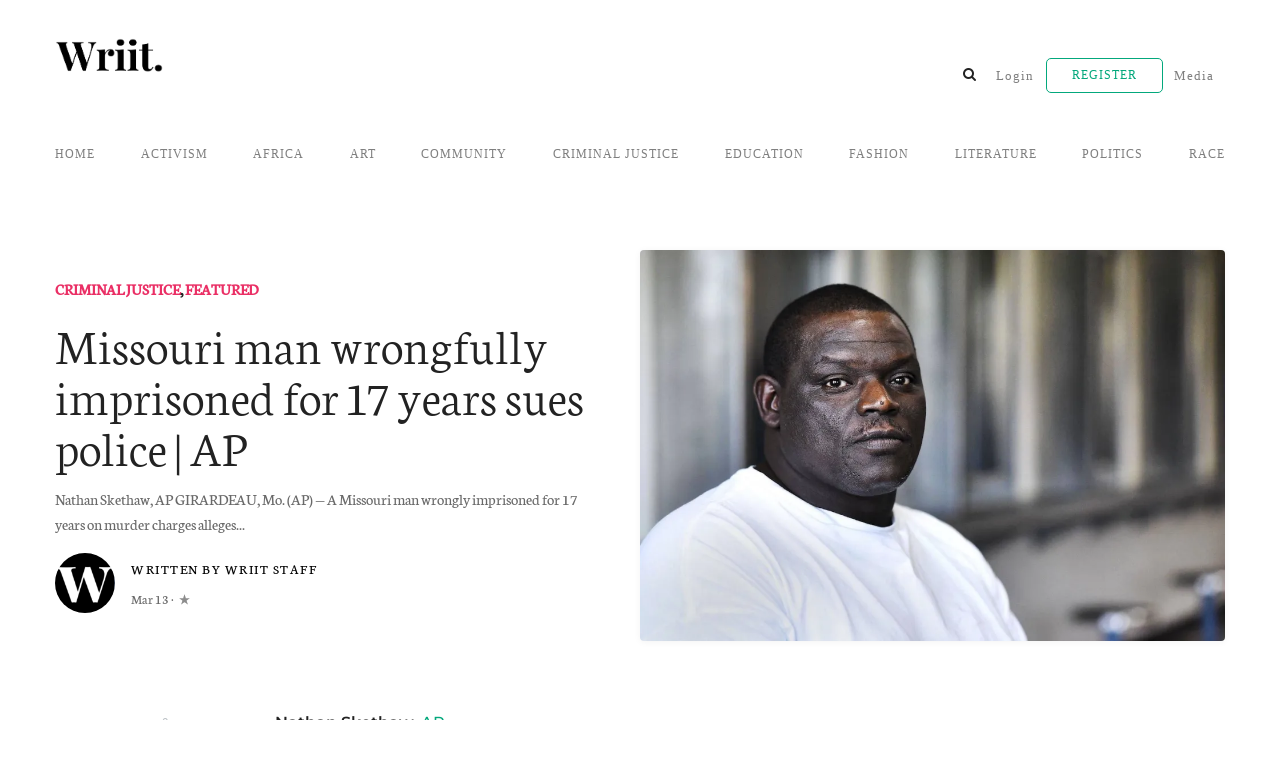

--- FILE ---
content_type: text/html; charset=UTF-8
request_url: https://www.wriit.com/missouri-man-wrongfully-imprisoned-for-17-years-sues-police-ap/
body_size: 18122
content:
<!DOCTYPE html>
<html lang="en-US">
<head>
<meta charset="UTF-8">
<meta name="viewport" content="width=device-width, initial-scale=1">
<link rel="pingback" href="https://www.wriit.com/xmlrpc.php">

<title>Missouri man wrongfully imprisoned for 17 years sues police &#124; AP &#8211; Wriit</title>
<meta name='robots' content='max-image-preview:large' />
<link rel='dns-prefetch' href='//use.fontawesome.com' />
<link rel='dns-prefetch' href='//secure.gravatar.com' />
<link rel='dns-prefetch' href='//stats.wp.com' />
<link rel='dns-prefetch' href='//netdna.bootstrapcdn.com' />
<link rel='dns-prefetch' href='//v0.wordpress.com' />
<link rel='preconnect' href='//i0.wp.com' />
<link rel="alternate" type="application/rss+xml" title="Wriit &raquo; Feed" href="https://www.wriit.com/feed/" />
<link rel="alternate" type="application/rss+xml" title="Wriit &raquo; Comments Feed" href="https://www.wriit.com/comments/feed/" />
<link rel="alternate" type="application/rss+xml" title="Wriit &raquo; Missouri man wrongfully imprisoned for 17 years sues police &#124; AP Comments Feed" href="https://www.wriit.com/missouri-man-wrongfully-imprisoned-for-17-years-sues-police-ap/feed/" />
<link rel="alternate" title="oEmbed (JSON)" type="application/json+oembed" href="https://www.wriit.com/wp-json/oembed/1.0/embed?url=https%3A%2F%2Fwww.wriit.com%2Fmissouri-man-wrongfully-imprisoned-for-17-years-sues-police-ap%2F" />
<link rel="alternate" title="oEmbed (XML)" type="text/xml+oembed" href="https://www.wriit.com/wp-json/oembed/1.0/embed?url=https%3A%2F%2Fwww.wriit.com%2Fmissouri-man-wrongfully-imprisoned-for-17-years-sues-police-ap%2F&#038;format=xml" />
		<!-- This site uses the Google Analytics by ExactMetrics plugin v8.10.2 - Using Analytics tracking - https://www.exactmetrics.com/ -->
		<!-- Note: ExactMetrics is not currently configured on this site. The site owner needs to authenticate with Google Analytics in the ExactMetrics settings panel. -->
					<!-- No tracking code set -->
				<!-- / Google Analytics by ExactMetrics -->
		<style id='wp-img-auto-sizes-contain-inline-css' type='text/css'>
img:is([sizes=auto i],[sizes^="auto," i]){contain-intrinsic-size:3000px 1500px}
/*# sourceURL=wp-img-auto-sizes-contain-inline-css */
</style>
<link rel='stylesheet' id='tkss-style-css' href='https://www.wriit.com/wp-content/plugins/tk-social-share/css/style.css?ver=6.9' type='text/css' media='all' />
<link rel='stylesheet' id='tkss-cl-css-css' href='https://www.wriit.com/wp-content/plugins/tk-social-share/css/rounded-icons.css?ver=6.9' type='text/css' media='all' />
<style id='wp-emoji-styles-inline-css' type='text/css'>

	img.wp-smiley, img.emoji {
		display: inline !important;
		border: none !important;
		box-shadow: none !important;
		height: 1em !important;
		width: 1em !important;
		margin: 0 0.07em !important;
		vertical-align: -0.1em !important;
		background: none !important;
		padding: 0 !important;
	}
/*# sourceURL=wp-emoji-styles-inline-css */
</style>
<style id='wp-block-library-inline-css' type='text/css'>
:root{--wp-block-synced-color:#7a00df;--wp-block-synced-color--rgb:122,0,223;--wp-bound-block-color:var(--wp-block-synced-color);--wp-editor-canvas-background:#ddd;--wp-admin-theme-color:#007cba;--wp-admin-theme-color--rgb:0,124,186;--wp-admin-theme-color-darker-10:#006ba1;--wp-admin-theme-color-darker-10--rgb:0,107,160.5;--wp-admin-theme-color-darker-20:#005a87;--wp-admin-theme-color-darker-20--rgb:0,90,135;--wp-admin-border-width-focus:2px}@media (min-resolution:192dpi){:root{--wp-admin-border-width-focus:1.5px}}.wp-element-button{cursor:pointer}:root .has-very-light-gray-background-color{background-color:#eee}:root .has-very-dark-gray-background-color{background-color:#313131}:root .has-very-light-gray-color{color:#eee}:root .has-very-dark-gray-color{color:#313131}:root .has-vivid-green-cyan-to-vivid-cyan-blue-gradient-background{background:linear-gradient(135deg,#00d084,#0693e3)}:root .has-purple-crush-gradient-background{background:linear-gradient(135deg,#34e2e4,#4721fb 50%,#ab1dfe)}:root .has-hazy-dawn-gradient-background{background:linear-gradient(135deg,#faaca8,#dad0ec)}:root .has-subdued-olive-gradient-background{background:linear-gradient(135deg,#fafae1,#67a671)}:root .has-atomic-cream-gradient-background{background:linear-gradient(135deg,#fdd79a,#004a59)}:root .has-nightshade-gradient-background{background:linear-gradient(135deg,#330968,#31cdcf)}:root .has-midnight-gradient-background{background:linear-gradient(135deg,#020381,#2874fc)}:root{--wp--preset--font-size--normal:16px;--wp--preset--font-size--huge:42px}.has-regular-font-size{font-size:1em}.has-larger-font-size{font-size:2.625em}.has-normal-font-size{font-size:var(--wp--preset--font-size--normal)}.has-huge-font-size{font-size:var(--wp--preset--font-size--huge)}.has-text-align-center{text-align:center}.has-text-align-left{text-align:left}.has-text-align-right{text-align:right}.has-fit-text{white-space:nowrap!important}#end-resizable-editor-section{display:none}.aligncenter{clear:both}.items-justified-left{justify-content:flex-start}.items-justified-center{justify-content:center}.items-justified-right{justify-content:flex-end}.items-justified-space-between{justify-content:space-between}.screen-reader-text{border:0;clip-path:inset(50%);height:1px;margin:-1px;overflow:hidden;padding:0;position:absolute;width:1px;word-wrap:normal!important}.screen-reader-text:focus{background-color:#ddd;clip-path:none;color:#444;display:block;font-size:1em;height:auto;left:5px;line-height:normal;padding:15px 23px 14px;text-decoration:none;top:5px;width:auto;z-index:100000}html :where(.has-border-color){border-style:solid}html :where([style*=border-top-color]){border-top-style:solid}html :where([style*=border-right-color]){border-right-style:solid}html :where([style*=border-bottom-color]){border-bottom-style:solid}html :where([style*=border-left-color]){border-left-style:solid}html :where([style*=border-width]){border-style:solid}html :where([style*=border-top-width]){border-top-style:solid}html :where([style*=border-right-width]){border-right-style:solid}html :where([style*=border-bottom-width]){border-bottom-style:solid}html :where([style*=border-left-width]){border-left-style:solid}html :where(img[class*=wp-image-]){height:auto;max-width:100%}:where(figure){margin:0 0 1em}html :where(.is-position-sticky){--wp-admin--admin-bar--position-offset:var(--wp-admin--admin-bar--height,0px)}@media screen and (max-width:600px){html :where(.is-position-sticky){--wp-admin--admin-bar--position-offset:0px}}

/*# sourceURL=wp-block-library-inline-css */
</style><style id='global-styles-inline-css' type='text/css'>
:root{--wp--preset--aspect-ratio--square: 1;--wp--preset--aspect-ratio--4-3: 4/3;--wp--preset--aspect-ratio--3-4: 3/4;--wp--preset--aspect-ratio--3-2: 3/2;--wp--preset--aspect-ratio--2-3: 2/3;--wp--preset--aspect-ratio--16-9: 16/9;--wp--preset--aspect-ratio--9-16: 9/16;--wp--preset--color--black: #000000;--wp--preset--color--cyan-bluish-gray: #abb8c3;--wp--preset--color--white: #ffffff;--wp--preset--color--pale-pink: #f78da7;--wp--preset--color--vivid-red: #cf2e2e;--wp--preset--color--luminous-vivid-orange: #ff6900;--wp--preset--color--luminous-vivid-amber: #fcb900;--wp--preset--color--light-green-cyan: #7bdcb5;--wp--preset--color--vivid-green-cyan: #00d084;--wp--preset--color--pale-cyan-blue: #8ed1fc;--wp--preset--color--vivid-cyan-blue: #0693e3;--wp--preset--color--vivid-purple: #9b51e0;--wp--preset--gradient--vivid-cyan-blue-to-vivid-purple: linear-gradient(135deg,rgb(6,147,227) 0%,rgb(155,81,224) 100%);--wp--preset--gradient--light-green-cyan-to-vivid-green-cyan: linear-gradient(135deg,rgb(122,220,180) 0%,rgb(0,208,130) 100%);--wp--preset--gradient--luminous-vivid-amber-to-luminous-vivid-orange: linear-gradient(135deg,rgb(252,185,0) 0%,rgb(255,105,0) 100%);--wp--preset--gradient--luminous-vivid-orange-to-vivid-red: linear-gradient(135deg,rgb(255,105,0) 0%,rgb(207,46,46) 100%);--wp--preset--gradient--very-light-gray-to-cyan-bluish-gray: linear-gradient(135deg,rgb(238,238,238) 0%,rgb(169,184,195) 100%);--wp--preset--gradient--cool-to-warm-spectrum: linear-gradient(135deg,rgb(74,234,220) 0%,rgb(151,120,209) 20%,rgb(207,42,186) 40%,rgb(238,44,130) 60%,rgb(251,105,98) 80%,rgb(254,248,76) 100%);--wp--preset--gradient--blush-light-purple: linear-gradient(135deg,rgb(255,206,236) 0%,rgb(152,150,240) 100%);--wp--preset--gradient--blush-bordeaux: linear-gradient(135deg,rgb(254,205,165) 0%,rgb(254,45,45) 50%,rgb(107,0,62) 100%);--wp--preset--gradient--luminous-dusk: linear-gradient(135deg,rgb(255,203,112) 0%,rgb(199,81,192) 50%,rgb(65,88,208) 100%);--wp--preset--gradient--pale-ocean: linear-gradient(135deg,rgb(255,245,203) 0%,rgb(182,227,212) 50%,rgb(51,167,181) 100%);--wp--preset--gradient--electric-grass: linear-gradient(135deg,rgb(202,248,128) 0%,rgb(113,206,126) 100%);--wp--preset--gradient--midnight: linear-gradient(135deg,rgb(2,3,129) 0%,rgb(40,116,252) 100%);--wp--preset--font-size--small: 13px;--wp--preset--font-size--medium: 20px;--wp--preset--font-size--large: 36px;--wp--preset--font-size--x-large: 42px;--wp--preset--spacing--20: 0.44rem;--wp--preset--spacing--30: 0.67rem;--wp--preset--spacing--40: 1rem;--wp--preset--spacing--50: 1.5rem;--wp--preset--spacing--60: 2.25rem;--wp--preset--spacing--70: 3.38rem;--wp--preset--spacing--80: 5.06rem;--wp--preset--shadow--natural: 6px 6px 9px rgba(0, 0, 0, 0.2);--wp--preset--shadow--deep: 12px 12px 50px rgba(0, 0, 0, 0.4);--wp--preset--shadow--sharp: 6px 6px 0px rgba(0, 0, 0, 0.2);--wp--preset--shadow--outlined: 6px 6px 0px -3px rgb(255, 255, 255), 6px 6px rgb(0, 0, 0);--wp--preset--shadow--crisp: 6px 6px 0px rgb(0, 0, 0);}:where(.is-layout-flex){gap: 0.5em;}:where(.is-layout-grid){gap: 0.5em;}body .is-layout-flex{display: flex;}.is-layout-flex{flex-wrap: wrap;align-items: center;}.is-layout-flex > :is(*, div){margin: 0;}body .is-layout-grid{display: grid;}.is-layout-grid > :is(*, div){margin: 0;}:where(.wp-block-columns.is-layout-flex){gap: 2em;}:where(.wp-block-columns.is-layout-grid){gap: 2em;}:where(.wp-block-post-template.is-layout-flex){gap: 1.25em;}:where(.wp-block-post-template.is-layout-grid){gap: 1.25em;}.has-black-color{color: var(--wp--preset--color--black) !important;}.has-cyan-bluish-gray-color{color: var(--wp--preset--color--cyan-bluish-gray) !important;}.has-white-color{color: var(--wp--preset--color--white) !important;}.has-pale-pink-color{color: var(--wp--preset--color--pale-pink) !important;}.has-vivid-red-color{color: var(--wp--preset--color--vivid-red) !important;}.has-luminous-vivid-orange-color{color: var(--wp--preset--color--luminous-vivid-orange) !important;}.has-luminous-vivid-amber-color{color: var(--wp--preset--color--luminous-vivid-amber) !important;}.has-light-green-cyan-color{color: var(--wp--preset--color--light-green-cyan) !important;}.has-vivid-green-cyan-color{color: var(--wp--preset--color--vivid-green-cyan) !important;}.has-pale-cyan-blue-color{color: var(--wp--preset--color--pale-cyan-blue) !important;}.has-vivid-cyan-blue-color{color: var(--wp--preset--color--vivid-cyan-blue) !important;}.has-vivid-purple-color{color: var(--wp--preset--color--vivid-purple) !important;}.has-black-background-color{background-color: var(--wp--preset--color--black) !important;}.has-cyan-bluish-gray-background-color{background-color: var(--wp--preset--color--cyan-bluish-gray) !important;}.has-white-background-color{background-color: var(--wp--preset--color--white) !important;}.has-pale-pink-background-color{background-color: var(--wp--preset--color--pale-pink) !important;}.has-vivid-red-background-color{background-color: var(--wp--preset--color--vivid-red) !important;}.has-luminous-vivid-orange-background-color{background-color: var(--wp--preset--color--luminous-vivid-orange) !important;}.has-luminous-vivid-amber-background-color{background-color: var(--wp--preset--color--luminous-vivid-amber) !important;}.has-light-green-cyan-background-color{background-color: var(--wp--preset--color--light-green-cyan) !important;}.has-vivid-green-cyan-background-color{background-color: var(--wp--preset--color--vivid-green-cyan) !important;}.has-pale-cyan-blue-background-color{background-color: var(--wp--preset--color--pale-cyan-blue) !important;}.has-vivid-cyan-blue-background-color{background-color: var(--wp--preset--color--vivid-cyan-blue) !important;}.has-vivid-purple-background-color{background-color: var(--wp--preset--color--vivid-purple) !important;}.has-black-border-color{border-color: var(--wp--preset--color--black) !important;}.has-cyan-bluish-gray-border-color{border-color: var(--wp--preset--color--cyan-bluish-gray) !important;}.has-white-border-color{border-color: var(--wp--preset--color--white) !important;}.has-pale-pink-border-color{border-color: var(--wp--preset--color--pale-pink) !important;}.has-vivid-red-border-color{border-color: var(--wp--preset--color--vivid-red) !important;}.has-luminous-vivid-orange-border-color{border-color: var(--wp--preset--color--luminous-vivid-orange) !important;}.has-luminous-vivid-amber-border-color{border-color: var(--wp--preset--color--luminous-vivid-amber) !important;}.has-light-green-cyan-border-color{border-color: var(--wp--preset--color--light-green-cyan) !important;}.has-vivid-green-cyan-border-color{border-color: var(--wp--preset--color--vivid-green-cyan) !important;}.has-pale-cyan-blue-border-color{border-color: var(--wp--preset--color--pale-cyan-blue) !important;}.has-vivid-cyan-blue-border-color{border-color: var(--wp--preset--color--vivid-cyan-blue) !important;}.has-vivid-purple-border-color{border-color: var(--wp--preset--color--vivid-purple) !important;}.has-vivid-cyan-blue-to-vivid-purple-gradient-background{background: var(--wp--preset--gradient--vivid-cyan-blue-to-vivid-purple) !important;}.has-light-green-cyan-to-vivid-green-cyan-gradient-background{background: var(--wp--preset--gradient--light-green-cyan-to-vivid-green-cyan) !important;}.has-luminous-vivid-amber-to-luminous-vivid-orange-gradient-background{background: var(--wp--preset--gradient--luminous-vivid-amber-to-luminous-vivid-orange) !important;}.has-luminous-vivid-orange-to-vivid-red-gradient-background{background: var(--wp--preset--gradient--luminous-vivid-orange-to-vivid-red) !important;}.has-very-light-gray-to-cyan-bluish-gray-gradient-background{background: var(--wp--preset--gradient--very-light-gray-to-cyan-bluish-gray) !important;}.has-cool-to-warm-spectrum-gradient-background{background: var(--wp--preset--gradient--cool-to-warm-spectrum) !important;}.has-blush-light-purple-gradient-background{background: var(--wp--preset--gradient--blush-light-purple) !important;}.has-blush-bordeaux-gradient-background{background: var(--wp--preset--gradient--blush-bordeaux) !important;}.has-luminous-dusk-gradient-background{background: var(--wp--preset--gradient--luminous-dusk) !important;}.has-pale-ocean-gradient-background{background: var(--wp--preset--gradient--pale-ocean) !important;}.has-electric-grass-gradient-background{background: var(--wp--preset--gradient--electric-grass) !important;}.has-midnight-gradient-background{background: var(--wp--preset--gradient--midnight) !important;}.has-small-font-size{font-size: var(--wp--preset--font-size--small) !important;}.has-medium-font-size{font-size: var(--wp--preset--font-size--medium) !important;}.has-large-font-size{font-size: var(--wp--preset--font-size--large) !important;}.has-x-large-font-size{font-size: var(--wp--preset--font-size--x-large) !important;}
/*# sourceURL=global-styles-inline-css */
</style>

<style id='classic-theme-styles-inline-css' type='text/css'>
/*! This file is auto-generated */
.wp-block-button__link{color:#fff;background-color:#32373c;border-radius:9999px;box-shadow:none;text-decoration:none;padding:calc(.667em + 2px) calc(1.333em + 2px);font-size:1.125em}.wp-block-file__button{background:#32373c;color:#fff;text-decoration:none}
/*# sourceURL=/wp-includes/css/classic-themes.min.css */
</style>
<link rel='stylesheet' id='contact-form-7-css' href='https://www.wriit.com/wp-content/plugins/contact-form-7/includes/css/styles.css?ver=6.1.4' type='text/css' media='all' />
<link rel='stylesheet' id='tk-shortcodes-fap-css' href='//netdna.bootstrapcdn.com/font-awesome/4.0.3/css/font-awesome.css?ver=2.0.0' type='text/css' media='all' />
<link rel='stylesheet' id='tk-shortcodes-css' href='https://www.wriit.com/wp-content/plugins/tk-shortcodes/public/css/tk-shortcodes-public.css?ver=2.0.0' type='text/css' media='all' />
<link rel='stylesheet' id='wpuf-user-listing-css' href='https://www.wriit.com/wp-content/plugins/wp-user-frontend-pro/modules/user-directory/css/profile-listing.css?ver=6.9' type='text/css' media='all' />
<link rel='stylesheet' id='wpuf-rating-star-css-css' href='https://www.wriit.com/wp-content/plugins/wp-user-frontend-pro/assets/css/css-stars.css?ver=6.9' type='text/css' media='all' />
<link rel='stylesheet' id='mundana-style-css' href='https://www.wriit.com/wp-content/themes/mundana/style.css?ver=6.9' type='text/css' media='all' />
<link rel='stylesheet' id='claps-applause-css' href='https://www.wriit.com/wp-content/plugins/wp-claps-applause/css/claps-applause.css?ver=6.9' type='text/css' media='all' />
<script type="text/javascript" src="https://www.wriit.com/wp-includes/js/jquery/jquery.min.js?ver=3.7.1" id="jquery-core-js"></script>
<script type="text/javascript" src="https://www.wriit.com/wp-includes/js/jquery/jquery-migrate.min.js?ver=3.4.1" id="jquery-migrate-js"></script>
<script type="text/javascript" src="https://www.wriit.com/wp-includes/js/jquery/ui/core.min.js?ver=1.13.3" id="jquery-ui-core-js"></script>
<script type="text/javascript" src="https://www.wriit.com/wp-includes/js/jquery/ui/tabs.min.js?ver=1.13.3" id="jquery-ui-tabs-js"></script>
<script type="text/javascript" src="https://www.wriit.com/wp-content/plugins/tk-shortcodes/public/js/tk-shortcodes-public.js?ver=2.0.0" id="tk-shortcodes-js"></script>
<script type="text/javascript" src="https://www.wriit.com/wp-content/plugins/wp-user-frontend-pro/assets/js/jquery.barrating.min.js?ver=6.9" id="wpuf-rating-js-js"></script>
<link rel="https://api.w.org/" href="https://www.wriit.com/wp-json/" /><link rel="alternate" title="JSON" type="application/json" href="https://www.wriit.com/wp-json/wp/v2/posts/31688" /><link rel="EditURI" type="application/rsd+xml" title="RSD" href="https://www.wriit.com/xmlrpc.php?rsd" />
<meta name="generator" content="WordPress 6.9" />
<link rel="canonical" href="https://www.wriit.com/missouri-man-wrongfully-imprisoned-for-17-years-sues-police-ap/" />
<link rel='shortlink' href='https://wp.me/pav8hZ-8f6' />
	<style>img#wpstats{display:none}</style>
		
        <style>
            ul.wpuf_packs li{
                background-color: #eeeeee !important;
            }
            ul.wpuf_packs .wpuf-sub-button a, ul.wpuf_packs .wpuf-sub-button a{
                background-color: #4fbbda !important;
                color: #eeeeee !important;
            }
            ul.wpuf_packs h3, ul.wpuf_packs h3{
                background-color:  #52B5D5 !important;
                border-bottom: 1px solid #52B5D5 !important;
                color: #eeeeee !important;
            }
            ul.wpuf_packs .wpuf-pricing-wrap .wpuf-sub-amount, ul.wpuf_packs .wpuf-pricing-wrap .wpuf-sub-amount{
                background-color:  #4fbbda !important;
                border-bottom: 1px solid #4fbbda !important;
                color: #eeeeee !important;
            }
            ul.wpuf_packs .wpuf-sub-body{
                background-color:  #eeeeee !important;
            }

            .wpuf-success {
                background-color:  !important;
                border: 1px solid  !important;
            }
            .wpuf-error {
                background-color:  !important;
                border: 1px solid  !important;
            }
            .wpuf-message {
                background:  !important;
                border: 1px solid  !important;
            }
            .wpuf-info {
                background-color:  !important;
                border: 1px solid  !important;
            }
        </style>

                <style>

        </style>
        <style type="text/css">.recentcomments a{display:inline !important;padding:0 !important;margin:0 !important;}</style><link rel="icon" href="https://i0.wp.com/www.wriit.com/wp-content/uploads/2018/12/cropped-WRiiT_Favicon__00.png?fit=32%2C32&#038;ssl=1" sizes="32x32" />
<link rel="icon" href="https://i0.wp.com/www.wriit.com/wp-content/uploads/2018/12/cropped-WRiiT_Favicon__00.png?fit=192%2C192&#038;ssl=1" sizes="192x192" />
<link rel="apple-touch-icon" href="https://i0.wp.com/www.wriit.com/wp-content/uploads/2018/12/cropped-WRiiT_Favicon__00.png?fit=180%2C180&#038;ssl=1" />
<meta name="msapplication-TileImage" content="https://i0.wp.com/www.wriit.com/wp-content/uploads/2018/12/cropped-WRiiT_Favicon__00.png?fit=270%2C270&#038;ssl=1" />
		<style type="text/css" id="wp-custom-css">
			a.blog-logo img {
	  max-width: 12%;
    height: auto;
}

fieldborder {
	border-top-color: white !important;
	 border-right-color:white !important;
	border-left-color:white !important;
	border-bottom-color:white !important; 
}

.navbar-expand-lg {
	padding-top: 40px;
}

.justify-content-center {
    padding-top: 40px
}

/* WPUF Info Bar */
.wpuf-info {
	display:none;
}

/* Archive & Category Count */
h4.mb-4.h5.font-weight-bold.spanborder {
	  font-family:Neuton;
	  font-size: 1.5em;
	  font-weight:lighter !important;
    line-height: 1.2;
	  padding-bottom: 5px;
}

/* Main Menu Styling */
#menu-categories a.nav-link {
	  font-family:Lato;
	  font-size:12px;
}

#menu-main a.nav-link {
	  font-family:Lato;
	  font-size:13px;
}

/* LEARN MORE PAGE */
/* LEARN MORE PAGE */

.page-id-32054 border-top {
    display: none !Important;
}

.page-id-32054 h1.page-headline.spanborder.h3 {
    display: none !Important;
}

.page-id-32054 div#bs4navbar.collapse.navbar-collapse {
    display:none !Important;
}

.page-id-32054 .pb-4.py-4 {
    padding-bottom: 0em !Important;
}

.page-id-32054 .pt-4.py-4 {
    padding-top: 0em !Important;
}

.page-id-32054 i.fa.fa-search.form-control-feedback {
	 display:none !Important;
}



/* REGISTRATION PAGE */
/* REGISTRATION PAGE */

.page-id-2958 border-top {
    display: none !Important;
}

.page-id-2958 h1.page-headline.spanborder.h3 {
    display: none !Important;
}

.page-id-2958 div#bs4navbar.collapse.navbar-collapse {
    display:none !Important;
}

.page-id-2958 .pb-4.py-4 {
    padding-bottom: 0em !Important;
}

.page-id-2958 .pt-4.py-4 {
    padding-top: 0em !Important;
}

.page-id-2958 i.fa.fa-search.form-control-feedback {
	 display:none !Important;
}

/* DESKTOP MENU */
/* DESKTOP MENU */
@media only screen and (min-width: 480px) {
	
#menu-main li#menu-item-2583 a.nav-link {
	  font-size:12px;
	  text-transform:uppercase;
	  color:#03a87c !important;
		padding-top:7px;
		padding-bottom:7px;
	  padding-left:25px;
		padding-right:25px;
}
	
#menu-main li#menu-item-2965 a.nav-link {
	  font-size:12px;
	  text-transform:uppercase;
	  color:#03a87c !important;
		padding-top:7px;
		padding-bottom:7px;
	  padding-left:25px;
		padding-right:25px;
}	

.menu-border {
    border: 1px solid #03a87c;
	  border-radius: 5px;
}

.main-navigation li a {
    border: 1px solid transparent;
}

.main-navigation li.menu-border a {
    border: 1px solid #03a87c;
}
}

/* DESKTOP STYLING */
/* DESKTOP STYLING */

.postbox_style2 h2, .postbox_style2_right h2.h4 {
    position: relative;
    font-size: 1.35em;
	  font-weight: bolder;
    line-height: 1.2;
	  padding-bottom: 5px;
}



/* CATEGORY PAGES STYLING */
/* CATEGORY PAGES STYLING */

/* Featured Post Title */
body.category div.card-body.pl-0.pr-0 h2.h3 {
    position: relative;
    font-family:Neuton;
	  font-size: 2.2em;
	  font-weight:lighter;
    line-height: 1.2;
	  padding-bottom: 5px;
}

/* Featured Post Author Name */
body.category div.d-flex.align-items-center a.text-muted.text-capitalize {
	  font-family: neuton;
	  text-transform:uppercase !important;
	  letter-spacing:1.5px;
	  font-size:11px;
	  color:black !important;
}

/* Featured Post Category */
body.category div.d-flex.align-items-center .thecatlinks.text-dark {
	  font-family: Neuton;
	  font-style:italic;
	  color:black !important;
}

body.category div.d-flex.align-items-center span.text-muted {
	  display:none !important;
}

/* Featured Post Image */

body.category div.card.border-0.mb-4 img.w-100 {
	  display:none !important;
}


/* Author Bio Image */
body.category div.d-flex.align-items-center a.mr-2 {
}

/* All Posts Top Margin */
body.category div.col-md-9.pl-0 div.card-text.text-muted.small {
	  max-width:100%;
}


/* All Posts Title */
body.category div.col-md-8.pr-4.pr-md-5 h2.mb-2 a.text-dark {
    position: relative;
    font-family:Neuton;
	  font-size: 1.6em;
	  font-weight:lighter;
    line-height: 1.2;
	  padding-bottom: 5px;
}

/* All Posts Author */
body.category div.card-text.text-muted.small a.text-muted.text-capitalize {
	  font-family: neuton;
	  text-transform:uppercase !important;
	  letter-spacing:1.5px;
	  font-size:11px;
	  color:black !important;
}

/* Featured Post Category */
body.category div.card-text.text-muted.small span.thecatlinks {
	  font-family: Neuton;
	  font-style:italic;
	  color:black !important;
}

/* Popular Post Header */

body.category span.border-0 {
	font-family:Neuton !important;
	font-size: 24px !important;
	font-weight: 400 !important;
}




/* ARTICLE PAGE */
/* ARTICLE PAGE */

/* Article Title */
body.post-template-default.single.single-post h1.display-4.article-headline.mb-3 {
	  line-height:1
}

/* Featured Post Author */
body.post-template-default.single.single-post small a.text-muted.text-capitalize {
	  font-family: neuton;
	  text-transform:uppercase !important;
	  letter-spacing:1.5px;
	  font-size:14px;
	  color:black !important;
}

/* Post Profile Button */
a.btn.btn-outline-success.btn-sm {
	  font-family:Lato; 
	  font-size: .7em !important;
	  font-weight:200;
	  text-transform:uppercase;
	  color:#03a87c;
	  padding-top:10px;
	  padding-bottom:10px;
		padding-left:35px;
		padding-right:35px;
	  border-color:#03a87c;
}

/* Article Comment "Leave a Reply Text */
h3#reply-title.comment-reply-title {
	 	font-family:Lato; 
	  font-size: .9em !important;
	  text-transform:uppercase;
}

/* Article Comment Must Log In */
p.must-log-in {
	 	font-family:Lato; 
	  font-size: .9em !important;
	  text-transform:uppercase;	
}

/* Article Comment Logged In */
p.logged-in-as {
	 	font-family:Lato; 
	  font-size: .9em !important;
	  text-transform:uppercase;	
}

/* Article Comment Follow Up Comments */
p.comment-subscription-form {
	 	font-family:Lato; 
	  font-size: .8em !important;
	  text-transform:uppercase;	
}

/* Post Comment Button */
.comment-form input.submit {
	  font-family:Lato; 
	  font-size: .7em !important;
	  font-weight:200;
	  text-transform:uppercase;
	  padding-top:10px;
	  padding-bottom:10px;
		padding-left:35px;
		padding-right:35px;
	  border-color:black;
}

/* Related Post Images */
body.post-template-default.single.single-post .w-100.card-img-top {
	  display:none;
}

/* Related Post Title */
body.post-template-default.single.single-post div.card-body h2.h5 {
	font-family:Neuton;
	  font-size: 1.2em;
	  font-weight:lighter;
    line-height: 1.2;
}

/* Related Post Meta Author */
body.post-template-default.single.single-post div.card-body div.metafooter.small.mt-auto span.author-meta span.post-name  a.text-muted.text-capitalize {
	  font-family: Neuton;
	  text-transform:uppercase !important;
	  letter-spacing:1.5px;
	  font-size:11px;
	  color:black !important;
}

/* Related Post Meta Author */
body.post-template-default.single.single-post div.card-body div.metafooter.small.mt-auto span.author-meta span.thecatlinks.text-dark a {
	  font-family: Neuton;
	  font-style:italic;
	  color:black !important;
}

/* ARCHIVE PAGE STYLING */
/* ARCHIVE PAGE STYLING */

/* Featured Image */
body.archive div.card.border-0.mb-4 .w-100 {
    display:none;
}

/* Author Name */
body.archive div.d-flex.align-items-center h1.text-dark.mb-0 {
    font-size:3.5em !important;
	  font-weight:lighter;
}

/* Featured Post Title */
body.archive div.card-body.pl-0.pr-0 h2.h3 {
position: relative;
    font-family:Neuton;
	  font-size: 2.2em;
	  font-weight:lighter;
    line-height: 1.2;
	  padding-bottom: 5px;
}

/* Featured Post Author */
body.archive div.d-flex.align-items-center small a.text-muted.text-capitalize {
	  font-family: neuton;
	  text-transform:uppercase !important;
	  letter-spacing:1.5px;
	  font-size:11px;
	  color:black !important;
}

/* Featured Post Category */
body.archive div.d-flex.align-items-center small span.thecatlinks.text-dark {
	  font-family: Neuton;
	  font-style:italic;
	  color:black !important;
}

/* All Post Images */
body.archive div.text-right {
    display:none !important;	
}

/* All Posts Top Margin */
body.archive div.col-md-9.pl-0 {
	  margin-top:100px;
}

/* All Post Title */
body.archive div.col-md-9.pl-0 h2.mb-2 a.text-dark {
	  position: relative;
    font-family:Neuton;
	  font-size: 1.6em;
	  font-weight:lighter;
    line-height: 1.2;
	  padding-bottom: 5px;
}

body.archive div.col-md-9.pl-0 .card-text.text-muted.small {
	  max-width:70%;
}

/* All Post Width */
body.archive div.col-md-9.pl-0 {
	  max-width:60%;
}

/* All Post Author Name */
body.archive div.col-md-9.pl-0 a.text-muted.text-capitalize {
	 	  font-family: neuton;
	  text-transform:uppercase !important;
	  letter-spacing:1.5px;
	  font-size:11px;
	  color:black !important;
}

/* All Post Category */
body.archive div.col-md-9.pl-0 .thecatlinks {
	  font-family: Neuton;
		font-size:13px;
	  font-style:italic;
	  color:black !important;
}

/* All Post Date & Read */
body.archive div.col-md-9.pl-0 div.text-muted.small {

}



/* CONTACT FORM */
/* CONTACT FORM */

/* Contact Form */
.fl-contact-form label {
    font-family: Georgia;
}

/* Form Submit Button */
.wpuf-submit input[type=submit] {
	  font-family:Lato; 
	  font-size: .7em !important;
	  font-weight:200;
	  text-transform:uppercase;
	  padding-top:10px;
	  padding-bottom:10px;
		padding-left:35px;
		padding-right:35px;
	  border-color:black;
}

a#wpuf-post-draft.btn {
		font-family:Lato; 
	  font-size: .7em !important;
	  font-weight:200;
	  text-transform:uppercase;
}



/* ACCOUNT PAGE */
/* ACCOUNT PAGE */

/* Account Page Field Labels */

#post-1061 div.wpuf-label label {
	   font-family:Lato !important; 
	   font-size: .7em !important;
	   font-weight:lighter;
	   text-transform:uppercase;
	   color:black;
}

/* Account Page Field Border Styling */


input#first_name_2985.textfield.wpuf_first_name_2985 {
	  border-top-color:white;
	  border-left-color:white;
	  border-right-color:white;
	  border-bottom-color:#c1c1c1;
	  background:none !important;
	  box-shadow:none !important;
}

input#last_name_2985.textfield.wpuf_last_name_2985 {
	  border-top-color:white;
	  border-left-color:white;
	  border-right-color:white;
	  border-bottom-color:#c1c1c1;
	  background:none !important;
	  box-shadow:none !important;
}

input#display_name_2985.textfield.wpuf_display_name_2985 {
	  border-top-color:white;
	  border-left-color:white;
	  border-right-color:white;
	  border-bottom-color:#F0F0F0;
	  background:none !important;
	  box-shadow:none !important;
}

textarea#description_2985.textareafield.wpuf_description_2985 {
	  border-top-color:white;
	  border-left-color:white;
	  border-right-color:white;
	  border-bottom-color:#c1c1c1;
	  background:none !important;
	  box-shadow:none !important;
}

input#user_email_2985.textfield.wpuf_user_email_2985 {
	  border-top-color:white;
	  border-left-color:white;
	  border-right-color:white;
	  border-bottom-color:#c1c1c1;
	  background:none !important;
	  box-shadow:none !important;
}

input#password_2985_1.password.wpuf_password_2985 {
	  border-top-color:white;
	  border-left-color:white;
	  border-right-color:white;
	  border-bottom-color:#c1c1c1;
	  background:none !important;
	  box-shadow:none !important;
}

input#password_2985_2.password.wpuf_password_2985 {
	  border-top-color:white;
	  border-left-color:white;
	  border-right-color:white;
	  border-bottom-color:#c1c1c1;
	  background:none !important;
	  box-shadow:none !important;
}

/* Account Page Web URL & Social Media Styling */
input#user_url_992.textfield.wpuf_user_url_992 {
	  border-top-color:white;
	  border-left-color:white;
	  border-right-color:white;
	  border-bottom-color:#F0F0F0;
}

input#facebook_992.url.wpuf_facebook_992 {
	  border-top-color:white;
	  border-left-color:white;
	  border-right-color:white;
	  border-bottom-color:#F0F0F0;
}

input#twitter_992.url.wpuf_twitter_992 {
	  border-top-color:white;
	  border-left-color:white;
	  border-right-color:white;
	  border-bottom-color:#F0F0F0;
}

input#instagram_992.url.wpuf_instagram_992 {
	  border-top-color:white;
	  border-left-color:white;
	  border-right-color:white;
	  border-bottom-color:#F0F0F0;
}

#post-1061 div.wpuf-section-details {
		 font-family:Lato;
	   font-size: 1.5em;
}

#post-1061 h2.wpuf-section-title {
		 font-family:Lato;
	   font-size: 1.5em;
}

/* Account Page Password Strength Styling */

div#pass-strength-result_992.pass-strength-result {
background:white;
	   color:black;
	   font-family:Lato; 
	   font-size: .7em !important;
	   font-weight:200;
	   text-transform:uppercase;
	   padding-top:10px;
	   padding-bottom:10px;
		 padding-left:35px;
		 padding-right:35px;
		 border-color:#c1c1c1;
}

#post-1061 ul.wpuf-form li .wpuf-fields ul.wpuf-attachment-list li {
	border:none !important;
}

a.btn.btn-danger.btn-small.wpuf-button.button.wpuf-delete-avatar    {
    background:white;
	  color:black;
	  font-family:Lato; 
	  font-size: .7em !important;
	  font-weight:200;
	  text-transform:uppercase;
	  margin-top:15px;
	  padding-top:10px;
	  padding-bottom:10px;
	  padding-left:35px;
		padding-right:35px;
		border-color:#c1c1c1;
}

/* Account Page Public Info Styling */

#post-1061 input#twitter.regular-text {
	  border-top-color:white;
	  border-left-color:white;
	  border-right-color:white;
	  border-bottom-color:#F0F0F0;
}

#post-1061 input#facebook.regular-text {
	  border-top-color:white;
	  border-left-color:white;
	  border-right-color:white;
	  border-bottom-color:#F0F0F0;
}

#post-1061 input#youtube.regular-text {
	  border-top-color:white;
	  border-left-color:white;
	  border-right-color:white;
	  border-bottom-color:#F0F0F0;
}

#post-1061 input#user_url.regular-text {
	  border-top-color:white;
	  border-left-color:white;
	  border-right-color:white;
	  border-bottom-color:#F0F0F0;
}

#post-1061 input#location.regular-text {
	  border-top-color:white;
	  border-left-color:white;
	  border-right-color:white;
	  border-bottom-color:#F0F0F0;
}

#post-1061 textarea#description.w-100 {
	  border-top-color:white;
	  border-left-color:white;
	  border-right-color:white;
	  border-bottom-color:#F0F0F0;
}

#post-1061 input#nickname.regular-text {
	  border-top-color:white;
	  border-left-color:white;
	  border-right-color:white;
	  border-bottom-color:#F0F0F0;
}


/* REGISTRATION STYLING */
/* REGISTRATION STYLING */

/* Account Page Field Labels */

#post-2958 div.wpuf-label label {
	   font-family:Lato !important; 
	   font-size: .8em !important;
	   font-weight:lighter;
	   text-transform:uppercase;
	   color:black;
}

input#first_name_2946.textfield.wpuf_first_name_2946 {
	  border-top-color:white;
	  border-left-color:white;
	  border-right-color:white;
	  border-bottom-color:#F0F0F0;
	  background:none !important;
	  box-shadow:none !important;
}

input#last_name_2946.textfield.wpuf_last_name_2946 {
	  border-top-color:white;
	  border-left-color:white;
	  border-right-color:white;
	  border-bottom-color:#F0F0F0;
		background:none !important;
	  box-shadow:none !important;
}

input#user_login_2946.textfield.wpuf_user_login_2946 {
	  border-top-color:white;
	  border-left-color:white;
	  border-right-color:white;
	  border-bottom-color:#F0F0F0;
	  background:none !important;
	  box-shadow:none !important;
}

textarea#description_2946.textareafield.wpuf_description_2946 {
	  border-top-color:white;
	  border-left-color:white;
	  border-right-color:white;
	  border-bottom-color:#F0F0F0;
	  background:none !important;
	  box-shadow:none !important;
}

input#display_name_2946.textfield.wpuf_display_name_2946 {
	  border-top-color:white;
	  border-left-color:white;
	  border-right-color:white;
	  border-bottom-color:#F0F0F0;
	  background:none !important;
	  box-shadow:none !important;
}

input#user_email_2946.textfield.wpuf_user_email_2946 {
	  border-top-color:white;
	  border-left-color:white;
	  border-right-color:white;
	  border-bottom-color:#F0F0F0;
	  background:none !important;
	  box-shadow:none !important;
}

input#user_url_2946.textfield.wpuf_user_url_2946 {
	  border-top-color:white;
	  border-left-color:white;
	  border-right-color:white;
	  border-bottom-color:#F0F0F0;
	  background:none !important;
	  box-shadow:none !important;
}

input#password_2946_1.password.wpuf_password_2946 {
	  border-top-color:white;
	  border-left-color:white;
	  border-right-color:white;
	  border-bottom-color:#F0F0F0;
	  background:none !important;
	  box-shadow:none !important;
}

input#password_2946_2.password.wpuf_password_2946 {
	  border-top-color:white;
	  border-left-color:white;
	  border-right-color:white;
	  border-bottom-color:#F0F0F0;
	  background:none !important;
	  box-shadow:none !important;
}

div#pass-strength-result_2946.pass-strength-result {
background:white;
	   color:black;
	   font-family:Lato; 
	   font-size: .7em !important;
	   font-weight:200;
	   text-transform:uppercase;
	   padding-top:10px;
	   padding-bottom:10px;
		 padding-left:35px;
		 padding-right:35px;
		 border-color:#F0F0F0;
}

#post-2946 li .wpuf-fields a.file-selector {
	  color:black;
}

#post-2946 ul.wpuf-form li .wpuf-fields ul.wpuf-attachment-list li {
	border:none !important;
}

a.btn.btn-danger.btn-small.wpuf-button.button.wpuf-delete-avatar    {
    background:white;
	  color:black;
	  font-family:Lato; 
	  font-size: .7em !important;
	  font-weight:200;
	  text-transform:uppercase;
	  margin-top:15px;
	  padding-top:10px;
	  padding-bottom:10px;
	  padding-left:35px;
		padding-right:35px;
		border-color:#c1c1c1;
}

/* New Post Title Border Styling */

#post-1074 .wpuf-submit input[type=submit] {
	   color:white !important;
}



/* NEW POST STYLING */
/* NEW POST STYLING */

/* New Post Title Border Styling */

#post-1032 .wpuf-label label, #wpuf-login-form label {
		 font-family:Lato;
	   font-size: 1.5em;
}

input#post_title_1006.textfield.wpuf_post_title_1006 {
	  border-top-color:white;
	  border-left-color:white;
	  border-right-color:white;
	  border-bottom-color:black;
}

/* New Post Body Border Styling */
textarea#post_content_1006.textareafield.wpuf_post_content_1006 {
		border-color:black;
}

/* New Post Body Border Styling Editor */
div#mceu_27.mce-toolbar-grp {
    background:none;
	  border:white;
}

div#wp-post_content_1006-editor-container.wp-editor-container {
    border:none;
}

div#wp-post_content_1006-wrap.wp-core-ui.wp-editor-wrap.tmce-active ul.wpuf-form li .wp-editor-wrap {
}

ul.wpuf-form li .wp-editor-wrap {
    border: 1px solid;
}

/* New Post Body Insert Image Button Styling */
a#wpuf-insert-image_1006.wpuf-button.wpuf-insert-image.wpuf-button {
	   background:white;
}

ul.wpuf-form li .wpuf-fields #wpuf-insert-image-container a.wpuf-insert-image {
	  font-family:Lato; 
	  font-size: .7em !important;
	  font-weight:200;
	  text-transform:uppercase;
	  padding-top:10px;
	  padding-bottom:10px;
		padding-left:35px;
		padding-right:35px;
	  border-color:black;
}

/* New Post Featured Image Button Styling */

ul.wpuf-form li .wpuf-fields a.file-selector {
	   background:white;
	   color:black;
	   font-family:Lato; 
	   font-size: .7em !important;
	   font-weight:200;
	   text-transform:uppercase;
	   padding-top:10px;
	   padding-bottom:10px;
		 padding-left:35px;
		 padding-right:35px;
		 border-color:black;
}

/* New Post Category Select Styling */

ul.wpuf-form select, .input {
		 background:white;
	   color:black;
	   font-family:Lato; 
	   font-size: .7em !important;
	   font-weight:200;
	   text-transform:uppercase;
	   padding-top:10px;
	   padding-bottom:10px;
		 padding-left:35px;
		 padding-right:35px;
	   border-color:white;
	
}

/* RESPONSIVE STYLING */
/* RESPONSIVE STYLING */
/* RESPONSIVE STYLING */

/* HOME PAGE */
/* Logo */
@media only screen and (max-width: 768px) {
	a.blog-logo img {
	  max-width: 24%;
    height: auto;
}
	
/* Container Site Content */
.container.site-content {
	padding-left: 0px;
	padding-right: 0px;
}

/* Article Post Title */
body.post-template-default.single.single-post h1.display-4.article-headline.mb-3 {
	  line-height:.99 !important;
}	
	
	
/* HOME PAGE */	
/* Article Comment "Leave a Reply Text */
h3#reply-title.comment-reply-title {
	 	font-family:Lato; 
	  font-size: .8em !important;
	  text-transform:uppercase;
}

/* Article Comment Must Log In */
p.must-log-in {
	 	font-family:Lato; 
	  font-size: .8em !important;
	  text-transform:uppercase;	
}

/* Article Comment Logged In */
p.logged-in-as {
	 	font-family:Lato; 
	  font-size: .8em !important;
	  text-transform:uppercase;	
}

/* Article Comment Follow Up Comments */
p.comment-subscription-form {
	 	font-family:Lato; 
	  font-size: .7em !important;
	  text-transform:uppercase;	
}	

/* ARCHIVE PAGE STYLING */
/* Archive Featured */

body.archive section.mt-5.authorbox h2.h3 {
		font-size: 1.3em;
}

/* Featured Post Title */	
body.archive div.card-body.pl-0.pr-0 h2.h3 a.text-dark {	
		font-family:Neuton;
	  font-size:44px; 
	  letter-spacing:0.1px;
	  line-height: .9em;
	  max-width:90%;
}

/* Featured Post Excerpt */	
body.archive section.mt-5.authorbox a.text-muted {
		font-size: 85%;
    line-height: 1.5;
}

/* Featured Post Image */		
	div.d-flex.align-items-center a.mr-2 {
		display:none;
}	

/* Featured Post Meta Padding */		
body.archive small  {
	  padding-top: 5px;
}

/* ??? */		
body.archive small a.text-muted.text-capitalize {
		font-size: .8em;
	  font-weight: 700;
    line-height: 1.5;
}

/* Featured Post Meta "In" */		
body.archive small span.text-muted {
		display:none;
}

/* Featured Post Category */		
body.archive small span.thecatlinks.text-dark {
		font-size: .9em;
	  font-weight: 700;
    line-height: 1.5;
}
	
/* Featured Post Date */		
body.archive span.text-muted.d-block {
		font-size: .8em;
    line-height: 1.5;
	  padding-bottom: 35px;
}

/* Archive Posts */

/* Archive Post Spacing */		
body.archive section.mt-5.authorbox h2.mb-2 {
		font-size: 1em;
}

/* Archive Post Width */		
body.archive div.col-md-9.pl-0 {
	  max-width:90%;
}	
	
/* Archive Post Title */	
body.archive div.col-md-9.pl-0 h2.mb-2 a.text-dark {
		font-family:Neuton;
	  font-size:44px; 
	  letter-spacing:0.1px;
	  line-height: .9em;
}		
	
/* Archive Post Excerpt */		
body.archive p.excerpt {
		font-size: 85%;
    line-height: 1.5;
	  padding-bottom: 5px;
		max-width:100%;
}

/* Archive Post Category */	
body.archive div.card-text.text-muted.small {
		font-size: .9em;
	  font-weight: 700;
    line-height: 1.5;
}

/* Archive Post Category */		
body.archive .text-muted.small {
		font-size: .8em;
    line-height: 1.5;
}
	
/* CATEGORY STYLING */
/* CATEGORY STYLING */
/* Featured Post Styling */

/* Category Featured Post Title Width Styling */
body.category div.card-body.pl-0.pr-0 h2.h3 {
		font-family:Neuton;
	  font-size:44px; 
	  letter-spacing:0.1px;
	  line-height: .9em;
	  max-width:90%;
}

/* Featured Category Excerpt Width Styling */
body.category div.card-body.pl-0.pr-0 a.text-muted p {
		 max-width:90%;
}

/* Featured Category Excerpt Styling */	
body.category div.card-body.pl-0.pr-0 a.text-muted p {
	   font-family:Lato, sans-serif;
	   font-size:12px
}
		
/* Featured Category Author Styling */
body.category div.d-flex.align-items-center {
	margin-top:-20px
}

body.category div.d-flex.align-items-center small a.text-muted.text-capitalize {
    font-family:Neuton !important;
		font-size:10px;
	  text-transform:none;
	  color:black !important;
}


/* Featured Category Category Styling */	
body.category div.d-flex.align-items-center span.thecatlinks.text-dark {
    font-family:Neuton !important;
		font-size:12px;
	  text-transform:none;
	  color:black !important;
}

/* Category All Posts Styling */

body.category div.col-md-9.pl-0  {
		max-width:100%
}
	
body.category div.col-md-9.pl-0  {
		margin-top:100px
}	

body.category div.col-md-9.pl-0 h2.mb-2 {
		max-width:85%
}	
		
/* Category Title Styling */	
	body.category div.col-md-8.pr-4.pr-md-5 h2.mb-2 a.text-dark {
		font-size:44px;
		line-height: .9em;
	}
	
body.category div.col-md-9.pl-0 h2.mb-2 a.text-dark {
		font-family:Neuton;
	  font-size:44px; 
	  letter-spacing:0.1px;
	  line-height: .9em;
}

/* Category Excerpt Styling */	
body.category div.col-md-9.pl-0 p.excerpt {
	   font-family:Lato, sans-serif;
	   font-size:12px;
	   max-width:90%
}
		
/* Category Author Styling */
body.category div.card-text.text-muted.small {
	  margin-top:-20px
}
	
body.category div.card-text.text-muted.small a.text-muted.text-capitalize {
    font-family:Neuton !important;
		font-size:10px;
	  text-transform:none;
	  color:black !important;
}

/* Category Category Styling */
body.category div.card-text.text-muted.small span.thecatlinks a {
font-family:Neuton !important;
		font-size:12px;
	  text-transform:none;
	  color:black;
	  font-weight:bold;
}

body.category li.loved-item.mb-4 h6 a.text-dark {
    font-family:Neuton !important;
		font-size:18px;
	  text-transform:none;
	  color:black;
	  font-weight:normal;
	  line-height:0.2em;
}
	
/* POST PAGE */
div.pt-4.pb-4.pt-md-5.pb-md-5.pr-md-5.align-self-center {
    padding-left: 15px;
    padding-right: 15px;
}
}		</style>
		<style id="kirki-inline-styles">body{background-color:#ffffff;font-family:Neuton;font-size:1rem;line-height:1.6;color:#222222;}.mediumnavigation{background-color:#ffffff;}a, a:hover{color:#03a87c;}#comments a{color:#03a87c;}.comment-form input.submit, .lrm-form button, .lrm-form button[type=submit]{background-color:#03a87c;}.comment-form input.submit{border-color:#03a87c;}input[type="submit"], button, .btn-outline-success:hover{background-color:#000000;}.btn-outline-success, .btn-outline-success:hover{border-color:#000000;}.btn-outline-success{color:#000000;}.introjumbo.bglight{background-color:#e8f3ec;}.introjumbo.bglight, .introjumbo .secondfont{color:#000000;}footer.footer a{color:#1C9963;}.widget-area .mc4wp-form{background-color:#e8f3ec;}.widget-area .mc4wp-form input[type="submit"]{background-color:#03a87c;}.widget-area .mc4wp-form, .mc4wp-form-fields h1, .mc4wp-form-fields h2, .mc4wp-form-fields h3, .mc4wp-form-fields h4, .mc4wp-form-fields h5, .mc4wp-form-fields h6{color:#222222;}.container{max-width:1200px;}b, strong, .font-weight-bold, h1, h2, h3, h4, h5, h6, .h1, .h2, .h3, .h4, .h5, .h6{font-family:Neuton;font-weight:400;color:#222222;}.navbar-brand{font-size:1.75rem;letter-spacing:0px;color:#222222;}.nav-link,.dropdown-item{font-size:0.9rem;letter-spacing:1px;text-transform:uppercase;}.article-headline{font-family:Neuton;font-size:3.2rem;font-weight:300;line-height:1.15;color:#222222;}.article-post, #comments .comment-content{font-family:Montserrat;font-size:16px;font-weight:500;line-height:1.8;color:#444444;}.article-post b, .article-post strong{font-family:Montserrat;font-weight:600;color:#222222;}.article-post i, .article-post em, .article-post blockquote{font-family:Georgia,Times,"Times New Roman",serif;font-weight:400;font-style:italic;color:#222222;}.introjumbo h1{font-family:Neuton;font-size:2.4rem;font-weight:300;line-height:1.1;}/* latin-ext */
@font-face {
  font-family: 'Neuton';
  font-style: normal;
  font-weight: 300;
  font-display: swap;
  src: url(https://www.wriit.com/wp-content/fonts/neuton/UMBQrPtMoH62xUZKZKovcwr4Pro.woff2) format('woff2');
  unicode-range: U+0100-02BA, U+02BD-02C5, U+02C7-02CC, U+02CE-02D7, U+02DD-02FF, U+0304, U+0308, U+0329, U+1D00-1DBF, U+1E00-1E9F, U+1EF2-1EFF, U+2020, U+20A0-20AB, U+20AD-20C0, U+2113, U+2C60-2C7F, U+A720-A7FF;
}
/* latin */
@font-face {
  font-family: 'Neuton';
  font-style: normal;
  font-weight: 300;
  font-display: swap;
  src: url(https://www.wriit.com/wp-content/fonts/neuton/UMBQrPtMoH62xUZKZKovfQr4.woff2) format('woff2');
  unicode-range: U+0000-00FF, U+0131, U+0152-0153, U+02BB-02BC, U+02C6, U+02DA, U+02DC, U+0304, U+0308, U+0329, U+2000-206F, U+20AC, U+2122, U+2191, U+2193, U+2212, U+2215, U+FEFF, U+FFFD;
}
/* latin-ext */
@font-face {
  font-family: 'Neuton';
  font-style: normal;
  font-weight: 400;
  font-display: swap;
  src: url(https://www.wriit.com/wp-content/fonts/neuton/UMBTrPtMoH62xUZCwYg6Qis.woff2) format('woff2');
  unicode-range: U+0100-02BA, U+02BD-02C5, U+02C7-02CC, U+02CE-02D7, U+02DD-02FF, U+0304, U+0308, U+0329, U+1D00-1DBF, U+1E00-1E9F, U+1EF2-1EFF, U+2020, U+20A0-20AB, U+20AD-20C0, U+2113, U+2C60-2C7F, U+A720-A7FF;
}
/* latin */
@font-face {
  font-family: 'Neuton';
  font-style: normal;
  font-weight: 400;
  font-display: swap;
  src: url(https://www.wriit.com/wp-content/fonts/neuton/UMBTrPtMoH62xUZCz4g6.woff2) format('woff2');
  unicode-range: U+0000-00FF, U+0131, U+0152-0153, U+02BB-02BC, U+02C6, U+02DA, U+02DC, U+0304, U+0308, U+0329, U+2000-206F, U+20AC, U+2122, U+2191, U+2193, U+2212, U+2215, U+FEFF, U+FFFD;
}/* cyrillic-ext */
@font-face {
  font-family: 'Montserrat';
  font-style: normal;
  font-weight: 500;
  font-display: swap;
  src: url(https://www.wriit.com/wp-content/fonts/montserrat/JTUSjIg1_i6t8kCHKm459WRhyzbi.woff2) format('woff2');
  unicode-range: U+0460-052F, U+1C80-1C8A, U+20B4, U+2DE0-2DFF, U+A640-A69F, U+FE2E-FE2F;
}
/* cyrillic */
@font-face {
  font-family: 'Montserrat';
  font-style: normal;
  font-weight: 500;
  font-display: swap;
  src: url(https://www.wriit.com/wp-content/fonts/montserrat/JTUSjIg1_i6t8kCHKm459W1hyzbi.woff2) format('woff2');
  unicode-range: U+0301, U+0400-045F, U+0490-0491, U+04B0-04B1, U+2116;
}
/* vietnamese */
@font-face {
  font-family: 'Montserrat';
  font-style: normal;
  font-weight: 500;
  font-display: swap;
  src: url(https://www.wriit.com/wp-content/fonts/montserrat/JTUSjIg1_i6t8kCHKm459WZhyzbi.woff2) format('woff2');
  unicode-range: U+0102-0103, U+0110-0111, U+0128-0129, U+0168-0169, U+01A0-01A1, U+01AF-01B0, U+0300-0301, U+0303-0304, U+0308-0309, U+0323, U+0329, U+1EA0-1EF9, U+20AB;
}
/* latin-ext */
@font-face {
  font-family: 'Montserrat';
  font-style: normal;
  font-weight: 500;
  font-display: swap;
  src: url(https://www.wriit.com/wp-content/fonts/montserrat/JTUSjIg1_i6t8kCHKm459Wdhyzbi.woff2) format('woff2');
  unicode-range: U+0100-02BA, U+02BD-02C5, U+02C7-02CC, U+02CE-02D7, U+02DD-02FF, U+0304, U+0308, U+0329, U+1D00-1DBF, U+1E00-1E9F, U+1EF2-1EFF, U+2020, U+20A0-20AB, U+20AD-20C0, U+2113, U+2C60-2C7F, U+A720-A7FF;
}
/* latin */
@font-face {
  font-family: 'Montserrat';
  font-style: normal;
  font-weight: 500;
  font-display: swap;
  src: url(https://www.wriit.com/wp-content/fonts/montserrat/JTUSjIg1_i6t8kCHKm459Wlhyw.woff2) format('woff2');
  unicode-range: U+0000-00FF, U+0131, U+0152-0153, U+02BB-02BC, U+02C6, U+02DA, U+02DC, U+0304, U+0308, U+0329, U+2000-206F, U+20AC, U+2122, U+2191, U+2193, U+2212, U+2215, U+FEFF, U+FFFD;
}
/* cyrillic-ext */
@font-face {
  font-family: 'Montserrat';
  font-style: normal;
  font-weight: 600;
  font-display: swap;
  src: url(https://www.wriit.com/wp-content/fonts/montserrat/JTUSjIg1_i6t8kCHKm459WRhyzbi.woff2) format('woff2');
  unicode-range: U+0460-052F, U+1C80-1C8A, U+20B4, U+2DE0-2DFF, U+A640-A69F, U+FE2E-FE2F;
}
/* cyrillic */
@font-face {
  font-family: 'Montserrat';
  font-style: normal;
  font-weight: 600;
  font-display: swap;
  src: url(https://www.wriit.com/wp-content/fonts/montserrat/JTUSjIg1_i6t8kCHKm459W1hyzbi.woff2) format('woff2');
  unicode-range: U+0301, U+0400-045F, U+0490-0491, U+04B0-04B1, U+2116;
}
/* vietnamese */
@font-face {
  font-family: 'Montserrat';
  font-style: normal;
  font-weight: 600;
  font-display: swap;
  src: url(https://www.wriit.com/wp-content/fonts/montserrat/JTUSjIg1_i6t8kCHKm459WZhyzbi.woff2) format('woff2');
  unicode-range: U+0102-0103, U+0110-0111, U+0128-0129, U+0168-0169, U+01A0-01A1, U+01AF-01B0, U+0300-0301, U+0303-0304, U+0308-0309, U+0323, U+0329, U+1EA0-1EF9, U+20AB;
}
/* latin-ext */
@font-face {
  font-family: 'Montserrat';
  font-style: normal;
  font-weight: 600;
  font-display: swap;
  src: url(https://www.wriit.com/wp-content/fonts/montserrat/JTUSjIg1_i6t8kCHKm459Wdhyzbi.woff2) format('woff2');
  unicode-range: U+0100-02BA, U+02BD-02C5, U+02C7-02CC, U+02CE-02D7, U+02DD-02FF, U+0304, U+0308, U+0329, U+1D00-1DBF, U+1E00-1E9F, U+1EF2-1EFF, U+2020, U+20A0-20AB, U+20AD-20C0, U+2113, U+2C60-2C7F, U+A720-A7FF;
}
/* latin */
@font-face {
  font-family: 'Montserrat';
  font-style: normal;
  font-weight: 600;
  font-display: swap;
  src: url(https://www.wriit.com/wp-content/fonts/montserrat/JTUSjIg1_i6t8kCHKm459Wlhyw.woff2) format('woff2');
  unicode-range: U+0000-00FF, U+0131, U+0152-0153, U+02BB-02BC, U+02C6, U+02DA, U+02DC, U+0304, U+0308, U+0329, U+2000-206F, U+20AC, U+2122, U+2191, U+2193, U+2212, U+2215, U+FEFF, U+FFFD;
}/* latin-ext */
@font-face {
  font-family: 'Neuton';
  font-style: normal;
  font-weight: 300;
  font-display: swap;
  src: url(https://www.wriit.com/wp-content/fonts/neuton/UMBQrPtMoH62xUZKZKovcwr4Pro.woff2) format('woff2');
  unicode-range: U+0100-02BA, U+02BD-02C5, U+02C7-02CC, U+02CE-02D7, U+02DD-02FF, U+0304, U+0308, U+0329, U+1D00-1DBF, U+1E00-1E9F, U+1EF2-1EFF, U+2020, U+20A0-20AB, U+20AD-20C0, U+2113, U+2C60-2C7F, U+A720-A7FF;
}
/* latin */
@font-face {
  font-family: 'Neuton';
  font-style: normal;
  font-weight: 300;
  font-display: swap;
  src: url(https://www.wriit.com/wp-content/fonts/neuton/UMBQrPtMoH62xUZKZKovfQr4.woff2) format('woff2');
  unicode-range: U+0000-00FF, U+0131, U+0152-0153, U+02BB-02BC, U+02C6, U+02DA, U+02DC, U+0304, U+0308, U+0329, U+2000-206F, U+20AC, U+2122, U+2191, U+2193, U+2212, U+2215, U+FEFF, U+FFFD;
}
/* latin-ext */
@font-face {
  font-family: 'Neuton';
  font-style: normal;
  font-weight: 400;
  font-display: swap;
  src: url(https://www.wriit.com/wp-content/fonts/neuton/UMBTrPtMoH62xUZCwYg6Qis.woff2) format('woff2');
  unicode-range: U+0100-02BA, U+02BD-02C5, U+02C7-02CC, U+02CE-02D7, U+02DD-02FF, U+0304, U+0308, U+0329, U+1D00-1DBF, U+1E00-1E9F, U+1EF2-1EFF, U+2020, U+20A0-20AB, U+20AD-20C0, U+2113, U+2C60-2C7F, U+A720-A7FF;
}
/* latin */
@font-face {
  font-family: 'Neuton';
  font-style: normal;
  font-weight: 400;
  font-display: swap;
  src: url(https://www.wriit.com/wp-content/fonts/neuton/UMBTrPtMoH62xUZCz4g6.woff2) format('woff2');
  unicode-range: U+0000-00FF, U+0131, U+0152-0153, U+02BB-02BC, U+02C6, U+02DA, U+02DC, U+0304, U+0308, U+0329, U+2000-206F, U+20AC, U+2122, U+2191, U+2193, U+2212, U+2215, U+FEFF, U+FFFD;
}/* cyrillic-ext */
@font-face {
  font-family: 'Montserrat';
  font-style: normal;
  font-weight: 500;
  font-display: swap;
  src: url(https://www.wriit.com/wp-content/fonts/montserrat/JTUSjIg1_i6t8kCHKm459WRhyzbi.woff2) format('woff2');
  unicode-range: U+0460-052F, U+1C80-1C8A, U+20B4, U+2DE0-2DFF, U+A640-A69F, U+FE2E-FE2F;
}
/* cyrillic */
@font-face {
  font-family: 'Montserrat';
  font-style: normal;
  font-weight: 500;
  font-display: swap;
  src: url(https://www.wriit.com/wp-content/fonts/montserrat/JTUSjIg1_i6t8kCHKm459W1hyzbi.woff2) format('woff2');
  unicode-range: U+0301, U+0400-045F, U+0490-0491, U+04B0-04B1, U+2116;
}
/* vietnamese */
@font-face {
  font-family: 'Montserrat';
  font-style: normal;
  font-weight: 500;
  font-display: swap;
  src: url(https://www.wriit.com/wp-content/fonts/montserrat/JTUSjIg1_i6t8kCHKm459WZhyzbi.woff2) format('woff2');
  unicode-range: U+0102-0103, U+0110-0111, U+0128-0129, U+0168-0169, U+01A0-01A1, U+01AF-01B0, U+0300-0301, U+0303-0304, U+0308-0309, U+0323, U+0329, U+1EA0-1EF9, U+20AB;
}
/* latin-ext */
@font-face {
  font-family: 'Montserrat';
  font-style: normal;
  font-weight: 500;
  font-display: swap;
  src: url(https://www.wriit.com/wp-content/fonts/montserrat/JTUSjIg1_i6t8kCHKm459Wdhyzbi.woff2) format('woff2');
  unicode-range: U+0100-02BA, U+02BD-02C5, U+02C7-02CC, U+02CE-02D7, U+02DD-02FF, U+0304, U+0308, U+0329, U+1D00-1DBF, U+1E00-1E9F, U+1EF2-1EFF, U+2020, U+20A0-20AB, U+20AD-20C0, U+2113, U+2C60-2C7F, U+A720-A7FF;
}
/* latin */
@font-face {
  font-family: 'Montserrat';
  font-style: normal;
  font-weight: 500;
  font-display: swap;
  src: url(https://www.wriit.com/wp-content/fonts/montserrat/JTUSjIg1_i6t8kCHKm459Wlhyw.woff2) format('woff2');
  unicode-range: U+0000-00FF, U+0131, U+0152-0153, U+02BB-02BC, U+02C6, U+02DA, U+02DC, U+0304, U+0308, U+0329, U+2000-206F, U+20AC, U+2122, U+2191, U+2193, U+2212, U+2215, U+FEFF, U+FFFD;
}
/* cyrillic-ext */
@font-face {
  font-family: 'Montserrat';
  font-style: normal;
  font-weight: 600;
  font-display: swap;
  src: url(https://www.wriit.com/wp-content/fonts/montserrat/JTUSjIg1_i6t8kCHKm459WRhyzbi.woff2) format('woff2');
  unicode-range: U+0460-052F, U+1C80-1C8A, U+20B4, U+2DE0-2DFF, U+A640-A69F, U+FE2E-FE2F;
}
/* cyrillic */
@font-face {
  font-family: 'Montserrat';
  font-style: normal;
  font-weight: 600;
  font-display: swap;
  src: url(https://www.wriit.com/wp-content/fonts/montserrat/JTUSjIg1_i6t8kCHKm459W1hyzbi.woff2) format('woff2');
  unicode-range: U+0301, U+0400-045F, U+0490-0491, U+04B0-04B1, U+2116;
}
/* vietnamese */
@font-face {
  font-family: 'Montserrat';
  font-style: normal;
  font-weight: 600;
  font-display: swap;
  src: url(https://www.wriit.com/wp-content/fonts/montserrat/JTUSjIg1_i6t8kCHKm459WZhyzbi.woff2) format('woff2');
  unicode-range: U+0102-0103, U+0110-0111, U+0128-0129, U+0168-0169, U+01A0-01A1, U+01AF-01B0, U+0300-0301, U+0303-0304, U+0308-0309, U+0323, U+0329, U+1EA0-1EF9, U+20AB;
}
/* latin-ext */
@font-face {
  font-family: 'Montserrat';
  font-style: normal;
  font-weight: 600;
  font-display: swap;
  src: url(https://www.wriit.com/wp-content/fonts/montserrat/JTUSjIg1_i6t8kCHKm459Wdhyzbi.woff2) format('woff2');
  unicode-range: U+0100-02BA, U+02BD-02C5, U+02C7-02CC, U+02CE-02D7, U+02DD-02FF, U+0304, U+0308, U+0329, U+1D00-1DBF, U+1E00-1E9F, U+1EF2-1EFF, U+2020, U+20A0-20AB, U+20AD-20C0, U+2113, U+2C60-2C7F, U+A720-A7FF;
}
/* latin */
@font-face {
  font-family: 'Montserrat';
  font-style: normal;
  font-weight: 600;
  font-display: swap;
  src: url(https://www.wriit.com/wp-content/fonts/montserrat/JTUSjIg1_i6t8kCHKm459Wlhyw.woff2) format('woff2');
  unicode-range: U+0000-00FF, U+0131, U+0152-0153, U+02BB-02BC, U+02C6, U+02DA, U+02DC, U+0304, U+0308, U+0329, U+2000-206F, U+20AC, U+2122, U+2191, U+2193, U+2212, U+2215, U+FEFF, U+FFFD;
}/* latin-ext */
@font-face {
  font-family: 'Neuton';
  font-style: normal;
  font-weight: 300;
  font-display: swap;
  src: url(https://www.wriit.com/wp-content/fonts/neuton/UMBQrPtMoH62xUZKZKovcwr4Pro.woff2) format('woff2');
  unicode-range: U+0100-02BA, U+02BD-02C5, U+02C7-02CC, U+02CE-02D7, U+02DD-02FF, U+0304, U+0308, U+0329, U+1D00-1DBF, U+1E00-1E9F, U+1EF2-1EFF, U+2020, U+20A0-20AB, U+20AD-20C0, U+2113, U+2C60-2C7F, U+A720-A7FF;
}
/* latin */
@font-face {
  font-family: 'Neuton';
  font-style: normal;
  font-weight: 300;
  font-display: swap;
  src: url(https://www.wriit.com/wp-content/fonts/neuton/UMBQrPtMoH62xUZKZKovfQr4.woff2) format('woff2');
  unicode-range: U+0000-00FF, U+0131, U+0152-0153, U+02BB-02BC, U+02C6, U+02DA, U+02DC, U+0304, U+0308, U+0329, U+2000-206F, U+20AC, U+2122, U+2191, U+2193, U+2212, U+2215, U+FEFF, U+FFFD;
}
/* latin-ext */
@font-face {
  font-family: 'Neuton';
  font-style: normal;
  font-weight: 400;
  font-display: swap;
  src: url(https://www.wriit.com/wp-content/fonts/neuton/UMBTrPtMoH62xUZCwYg6Qis.woff2) format('woff2');
  unicode-range: U+0100-02BA, U+02BD-02C5, U+02C7-02CC, U+02CE-02D7, U+02DD-02FF, U+0304, U+0308, U+0329, U+1D00-1DBF, U+1E00-1E9F, U+1EF2-1EFF, U+2020, U+20A0-20AB, U+20AD-20C0, U+2113, U+2C60-2C7F, U+A720-A7FF;
}
/* latin */
@font-face {
  font-family: 'Neuton';
  font-style: normal;
  font-weight: 400;
  font-display: swap;
  src: url(https://www.wriit.com/wp-content/fonts/neuton/UMBTrPtMoH62xUZCz4g6.woff2) format('woff2');
  unicode-range: U+0000-00FF, U+0131, U+0152-0153, U+02BB-02BC, U+02C6, U+02DA, U+02DC, U+0304, U+0308, U+0329, U+2000-206F, U+20AC, U+2122, U+2191, U+2193, U+2212, U+2215, U+FEFF, U+FFFD;
}/* cyrillic-ext */
@font-face {
  font-family: 'Montserrat';
  font-style: normal;
  font-weight: 500;
  font-display: swap;
  src: url(https://www.wriit.com/wp-content/fonts/montserrat/JTUSjIg1_i6t8kCHKm459WRhyzbi.woff2) format('woff2');
  unicode-range: U+0460-052F, U+1C80-1C8A, U+20B4, U+2DE0-2DFF, U+A640-A69F, U+FE2E-FE2F;
}
/* cyrillic */
@font-face {
  font-family: 'Montserrat';
  font-style: normal;
  font-weight: 500;
  font-display: swap;
  src: url(https://www.wriit.com/wp-content/fonts/montserrat/JTUSjIg1_i6t8kCHKm459W1hyzbi.woff2) format('woff2');
  unicode-range: U+0301, U+0400-045F, U+0490-0491, U+04B0-04B1, U+2116;
}
/* vietnamese */
@font-face {
  font-family: 'Montserrat';
  font-style: normal;
  font-weight: 500;
  font-display: swap;
  src: url(https://www.wriit.com/wp-content/fonts/montserrat/JTUSjIg1_i6t8kCHKm459WZhyzbi.woff2) format('woff2');
  unicode-range: U+0102-0103, U+0110-0111, U+0128-0129, U+0168-0169, U+01A0-01A1, U+01AF-01B0, U+0300-0301, U+0303-0304, U+0308-0309, U+0323, U+0329, U+1EA0-1EF9, U+20AB;
}
/* latin-ext */
@font-face {
  font-family: 'Montserrat';
  font-style: normal;
  font-weight: 500;
  font-display: swap;
  src: url(https://www.wriit.com/wp-content/fonts/montserrat/JTUSjIg1_i6t8kCHKm459Wdhyzbi.woff2) format('woff2');
  unicode-range: U+0100-02BA, U+02BD-02C5, U+02C7-02CC, U+02CE-02D7, U+02DD-02FF, U+0304, U+0308, U+0329, U+1D00-1DBF, U+1E00-1E9F, U+1EF2-1EFF, U+2020, U+20A0-20AB, U+20AD-20C0, U+2113, U+2C60-2C7F, U+A720-A7FF;
}
/* latin */
@font-face {
  font-family: 'Montserrat';
  font-style: normal;
  font-weight: 500;
  font-display: swap;
  src: url(https://www.wriit.com/wp-content/fonts/montserrat/JTUSjIg1_i6t8kCHKm459Wlhyw.woff2) format('woff2');
  unicode-range: U+0000-00FF, U+0131, U+0152-0153, U+02BB-02BC, U+02C6, U+02DA, U+02DC, U+0304, U+0308, U+0329, U+2000-206F, U+20AC, U+2122, U+2191, U+2193, U+2212, U+2215, U+FEFF, U+FFFD;
}
/* cyrillic-ext */
@font-face {
  font-family: 'Montserrat';
  font-style: normal;
  font-weight: 600;
  font-display: swap;
  src: url(https://www.wriit.com/wp-content/fonts/montserrat/JTUSjIg1_i6t8kCHKm459WRhyzbi.woff2) format('woff2');
  unicode-range: U+0460-052F, U+1C80-1C8A, U+20B4, U+2DE0-2DFF, U+A640-A69F, U+FE2E-FE2F;
}
/* cyrillic */
@font-face {
  font-family: 'Montserrat';
  font-style: normal;
  font-weight: 600;
  font-display: swap;
  src: url(https://www.wriit.com/wp-content/fonts/montserrat/JTUSjIg1_i6t8kCHKm459W1hyzbi.woff2) format('woff2');
  unicode-range: U+0301, U+0400-045F, U+0490-0491, U+04B0-04B1, U+2116;
}
/* vietnamese */
@font-face {
  font-family: 'Montserrat';
  font-style: normal;
  font-weight: 600;
  font-display: swap;
  src: url(https://www.wriit.com/wp-content/fonts/montserrat/JTUSjIg1_i6t8kCHKm459WZhyzbi.woff2) format('woff2');
  unicode-range: U+0102-0103, U+0110-0111, U+0128-0129, U+0168-0169, U+01A0-01A1, U+01AF-01B0, U+0300-0301, U+0303-0304, U+0308-0309, U+0323, U+0329, U+1EA0-1EF9, U+20AB;
}
/* latin-ext */
@font-face {
  font-family: 'Montserrat';
  font-style: normal;
  font-weight: 600;
  font-display: swap;
  src: url(https://www.wriit.com/wp-content/fonts/montserrat/JTUSjIg1_i6t8kCHKm459Wdhyzbi.woff2) format('woff2');
  unicode-range: U+0100-02BA, U+02BD-02C5, U+02C7-02CC, U+02CE-02D7, U+02DD-02FF, U+0304, U+0308, U+0329, U+1D00-1DBF, U+1E00-1E9F, U+1EF2-1EFF, U+2020, U+20A0-20AB, U+20AD-20C0, U+2113, U+2C60-2C7F, U+A720-A7FF;
}
/* latin */
@font-face {
  font-family: 'Montserrat';
  font-style: normal;
  font-weight: 600;
  font-display: swap;
  src: url(https://www.wriit.com/wp-content/fonts/montserrat/JTUSjIg1_i6t8kCHKm459Wlhyw.woff2) format('woff2');
  unicode-range: U+0000-00FF, U+0131, U+0152-0153, U+02BB-02BC, U+02C6, U+02DA, U+02DC, U+0304, U+0308, U+0329, U+2000-206F, U+20AC, U+2122, U+2191, U+2193, U+2212, U+2215, U+FEFF, U+FFFD;
}</style></head> 
    
<body class="wp-singular post-template-default single single-post postid-31688 single-format-standard wp-theme-mundana"> 
        

    
           
<header id="MagicMenu" class="navbar-light fixed-top navbar mediumnavigation">

    
<div class="container">
       
        <div class="d-lg-flex justify-content-between align-items-center brandrow w-100">
            
            <!-- Begin Logo --> 
            <div class="logoarea">
                                     <a class="blog-logo" href='https://www.wriit.com/' rel='home'><img src='https://www.wriit.com/wp-content/uploads/2019/01/Wriit-Period_Logo_Playfair-Display_Black__03.png' alt='Wriit'></a>
                                </div>
            <!-- End Logo --> 
            
            
        
            <!-- Secondary Top Menu -->
            
                <div class="navbar-expand-lg  d-lg-flex align-items-center text-lg-right">
                    
                <button class="navbar-toggler navbar-toggler-right collapsed" type="button" data-toggle="collapse" data-target="#bs4navbar,#bs4navbartop" aria-controls="bs4navbar" aria-expanded="false" aria-label="Toggle navigation">
                <span class="menuclose">X</span>
                <span class="navbar-toggler-icon"></span>
                </button>
                    
                 
                    
                <div id="bs4navbartop" class="collapse navbar-collapse"><ul id="menu-main" class="navbar-nav w-100 d-lg-flex align-items-center"><li class="menu-item search align-self-center"><form action="https://www.wriit.com/" class="search-form" autocomplete="off">
                <div class="form-group has-feedback">
                    <input type="hidden" name="post_type" value="post" />
                    <input type="text" class="form-control" name="s" placeholder="Type and hit enter...">
                    <i class="fa fa-search form-control-feedback"></i>
                </div>
            </form></li><li id="menu-item-3106" class="menu-item menu-item-type-post_type menu-item-object-page menu-item-3106 nav-item"><a href="https://www.wriit.com/login-designer/" class="nav-link">Login</a></li>
<li id="menu-item-2965" class="menu-border menu-item menu-item-type-post_type menu-item-object-page menu-item-2965 nav-item"><a href="https://www.wriit.com/registration-author/" class="nav-link">Register</a></li>
<li id="menu-item-33054" class="menu-item menu-item-type-custom menu-item-object-custom menu-item-33054 nav-item"><a href="http://www.willoughbyavenue.com/" class="nav-link">Media</a></li>
</ul></div>      
                    
                </div>
             
            <!-- Secondary Top Menu -->
                    
        </div>
        
    
        <!-- Main Menu -->
        <div class="navbar-expand-lg d-flex  align-items-center w-100">      
            
            <div id="bs4navbar" class="collapse navbar-collapse"><ul id="menu-categories" class="navbar-nav w-100 d-flex align-items-center justify-content-between"><li id="menu-item-32583" class="menu-item menu-item-type-post_type menu-item-object-page menu-item-home menu-item-32583 nav-item"><a href="https://www.wriit.com/" class="nav-link">Home</a></li>
<li id="menu-item-2239" class="menu-item menu-item-type-taxonomy menu-item-object-category menu-item-2239 nav-item"><a href="https://www.wriit.com/category/activism/" class="nav-link">Activism</a></li>
<li id="menu-item-2240" class="menu-item menu-item-type-taxonomy menu-item-object-category menu-item-2240 nav-item"><a href="https://www.wriit.com/category/africa/" class="nav-link">Africa</a></li>
<li id="menu-item-2241" class="menu-item menu-item-type-taxonomy menu-item-object-category menu-item-2241 nav-item"><a href="https://www.wriit.com/category/art/" class="nav-link">Art</a></li>
<li id="menu-item-32573" class="menu-item menu-item-type-taxonomy menu-item-object-category menu-item-32573 nav-item"><a href="https://www.wriit.com/category/community/" class="nav-link">Community</a></li>
<li id="menu-item-32578" class="menu-item menu-item-type-taxonomy menu-item-object-category current-post-ancestor current-menu-parent current-post-parent menu-item-32578 nav-item"><a href="https://www.wriit.com/category/criminal-justice/" class="nav-link">Criminal Justice</a></li>
<li id="menu-item-32514" class="menu-item menu-item-type-taxonomy menu-item-object-category menu-item-32514 nav-item"><a href="https://www.wriit.com/category/education/" class="nav-link">Education</a></li>
<li id="menu-item-2245" class="menu-item menu-item-type-taxonomy menu-item-object-category menu-item-2245 nav-item"><a href="https://www.wriit.com/category/fashion/" class="nav-link">Fashion</a></li>
<li id="menu-item-2248" class="menu-item menu-item-type-taxonomy menu-item-object-category menu-item-2248 nav-item"><a href="https://www.wriit.com/category/literature/" class="nav-link">Literature</a></li>
<li id="menu-item-2250" class="menu-item menu-item-type-taxonomy menu-item-object-category menu-item-2250 nav-item"><a href="https://www.wriit.com/category/politics/" class="nav-link">Politics</a></li>
<li id="menu-item-2251" class="menu-item menu-item-type-taxonomy menu-item-object-category menu-item-2251 nav-item"><a href="https://www.wriit.com/category/race/" class="nav-link">Race</a></li>
</ul></div>       
        </div>
        <!-- Main Menu -->
        
            
    </div>

</header>
    
       
<!-- Begin site-content
================================================== -->
    
<div class="container site-content"> 
   




<div id="post-31688">

        
       <!-- IF FEATURED IMAGE IS NOT SET AS HIDDEN OR IF THERE IS NO FEATURED IMAGE SET AT ALL, THEN DO THIS -->
    
        
       
       <div class="articleheader jumbotron jumbotron-fluid removetoppadding mb-0 pl-0 pt-0 pb-0 pr-0 bg-transparent position-relative">
           
        <div class="h-100 tofront">
            
        <div class="d-md-flex justify-content-center justify-content-between">
                <div class="pt-4 pb-4 pt-md-5 pb-md-5 pr-md-5 align-self-center">
                <p class="text-uppercase font-weight-bold articleheader-category">
                <a href="https://www.wriit.com/category/criminal-justice/" rel="category tag">Criminal Justice</a>, <a href="https://www.wriit.com/category/featured-categories/" rel="category tag">Featured</a>                </p>            
                <h1 class="display-4 article-headline mb-3">Missouri man wrongfully imprisoned for 17 years sues police &#124; AP</h1>
                 
                <p class="mb-3 text-muted d-none d-md-block">Nathan Skethaw, AP GIRARDEAU, Mo. (AP) — A Missouri man wrongly imprisoned for 17 years on murder charges alleges...</p>
                                <div class="d-flex align-items-center">
                <a class="mr-3" href="https://www.wriit.com/author/wriit/">
                <img src="https://www.wriit.com/wp-content/uploads/2019/03/WRiiT_Social-Icon__00-avatar.png" alt="" height="60" width="60" class="avatar">                </a>                <small> 
                				<div class="d-flex align-items-center mb-2">
					<a class="text-muted text-capitalize" href="https://www.wriit.com/author/wriit/">Written by WRIIT Staff</a>
									</div>
								
                <span class="text-muted d-block">
                                <span class="post-date">
                <time class="post-date">
                Mar 13                </time></span> &middot; 
                                                    <svg style="fill: rgba(0,0,0,0.45); margin-left: 3px; margin-top: -2px; display: inline-block;" xmlns="http://www.w3.org/2000/svg" width="11" height="11" viewBox="0 0 24 24" data-toggle="tooltip" data-placement="top" title="" data-original-title="Updated Jun 30, 2019">><path d="M12 .288l2.833 8.718h9.167l-7.417 5.389 2.833 8.718-7.416-5.388-7.417 5.388 2.833-8.718-7.416-5.389h9.167z"/></svg>
                    </span>
                </small>
                </div>            
            
        </div>

                            <div class="col-12 col-md-6 pr-0 pl-0 align-self-center text-right">
                        <img width="1024" height="684" src="https://i0.wp.com/www.wriit.com/wp-content/uploads/2019/03/David-Robinson__00a.jpeg?fit=1024%2C684&amp;ssl=1" class="featured-image rounded img-fluid cardwithshadow onhoverup wp-post-image" alt="WRIIT, Wriit, KOLUMN Magazine, KOLUMN, KINDR&#039;D Magazine, KINDR&#039;D, Willoughby Avenue" decoding="async" fetchpriority="high" srcset="https://i0.wp.com/www.wriit.com/wp-content/uploads/2019/03/David-Robinson__00a.jpeg?w=1200&amp;ssl=1 1200w, https://i0.wp.com/www.wriit.com/wp-content/uploads/2019/03/David-Robinson__00a.jpeg?resize=300%2C201&amp;ssl=1 300w, https://i0.wp.com/www.wriit.com/wp-content/uploads/2019/03/David-Robinson__00a.jpeg?resize=768%2C513&amp;ssl=1 768w, https://i0.wp.com/www.wriit.com/wp-content/uploads/2019/03/David-Robinson__00a.jpeg?resize=1024%2C684&amp;ssl=1 1024w" sizes="(max-width: 1024px) 100vw, 1024px" />                   </div>

                   
        </div>            
        </div>           
        </div>
        <!-- end jumbotron (post title, feat image and meta) -->
            
        <div class="alignfullincol">
            
        <div class="container-fluid max1140">
            
        <!-- row -->
        <div class="row mb-5 mt-5">
            
            <!-- main column -->
            <div class="col-md-8">
                
                                
                <!-- widgets before post -->
                                <!-- end widgets before post -->
                
                
                <!-- post -->
                <article class="article-post">                    
                    <div class="creditdiv"><a id="creditname" href="http://www.playbill.com/article/look-back-at-the-original-broadway-production-as-a-raisin-in-the-" target="_blank" rel="noopener noreferrer"><strong>Nathan Skethaw, </strong></a><a id="credit" href="http://www.playbill.com/article/look-back-at-the-original-broadway-production-as-a-raisin-in-the-" target="_blank" rel="noopener noreferrer">AP</a><a id="creditname"></a></div>
<p><span class="dropcap-">CAPE</span> GIRARDEAU, Mo. (AP) — A Missouri man wrongly imprisoned for 17 years on murder charges alleges in a federal lawsuit that police knew he was innocent and helped prevent his conviction from being overturned.</p>
<p>David Robinson’s attorneys filed a lawsuit Monday alleging he was framed for Sheila Box’s death in 2000. The suit argues that police didn’t like him and played pivotal roles in preventing his conviction from being overturned during two appeals, <a href="https://www.semissourian.com/story/2593610.html"><em><strong>the Southeast Missourian reported</strong></em></a>.</p>
<p>Robinson <a href="https://apnews.com/affcacb24ead44e0b9d6ec7f2a2c7166"><em><strong>was freed in May</strong></em></a> after a judge appointed to review the case by the Missouri Supreme Court found “clear and convincing” evidence of his innocence.</p>
<p>[Featured Image: Laura Simon/The Southeast Missourian via AP File)]</p>
<hr />
<div class="clickdiv"><a id="click" href="https://apnews.com/17f23008bd024a25b3bb7acceafd6c0d" target="_blank" rel="noopener noreferrer">CLICK TO READ THE FULL ARTICLE, </a><a id="click" href="https://apnews.com/17f23008bd024a25b3bb7acceafd6c0d" target="_blank" rel="noopener noreferrer">AP</a></div>
                    
                <div class="clearfix"></div>
                </article>
                <!-- end post -->      
                
                
                
                <!-- tags after post -->
                <div class="after-post-tags">                       
                                </div>
                <!-- tags after post -->
                
                
                
                <!-- widgets after post -->
                                    <div id="sidebar-after-post" class="sidebar-after-post widget-area" role="complementary">
                        <aside id="media_image-9" class="widget widget_media_image"><a href="https://www.wriit.com/welcome/"><img width="1714" height="1024" src="https://i0.wp.com/www.wriit.com/wp-content/uploads/2019/02/Learn-more_Get-started__04.jpeg?fit=1714%2C1024&amp;ssl=1" class="image wp-image-1856  attachment-full size-full" alt="" style="max-width: 100%; height: auto;" decoding="async" srcset="https://i0.wp.com/www.wriit.com/wp-content/uploads/2019/02/Learn-more_Get-started__04.jpeg?w=1714&amp;ssl=1 1714w, https://i0.wp.com/www.wriit.com/wp-content/uploads/2019/02/Learn-more_Get-started__04.jpeg?resize=300%2C179&amp;ssl=1 300w, https://i0.wp.com/www.wriit.com/wp-content/uploads/2019/02/Learn-more_Get-started__04.jpeg?resize=768%2C459&amp;ssl=1 768w, https://i0.wp.com/www.wriit.com/wp-content/uploads/2019/02/Learn-more_Get-started__04.jpeg?resize=1024%2C612&amp;ssl=1 1024w, https://i0.wp.com/www.wriit.com/wp-content/uploads/2019/02/Learn-more_Get-started__04.jpeg?resize=126%2C75&amp;ssl=1 126w, https://i0.wp.com/www.wriit.com/wp-content/uploads/2019/02/Learn-more_Get-started__04.jpeg?resize=600%2C358&amp;ssl=1 600w" sizes="(max-width: 1714px) 100vw, 1714px" /></a></aside>                    </div>
                                <!-- end widgets after post -->
                
                
              
                <!-- authorbox after post -->
                                <div class="d-flex mt-5 mb-5 align-items-center">
                    <div class="col-md-2">
                    <a href="https://www.wriit.com/author/wriit/">
                        <img src="https://www.wriit.com/wp-content/uploads/2019/03/WRiiT_Social-Icon__00-avatar.png" alt="" height="80" width="80" class="avatar">                    </a>
                    </div>
                    <div class="ml-2"> 
                        <a class="text-muted" href="https://www.wriit.com/author/wriit/"><h5>Written by  <span class="text-capitalize">WRIIT Staff</span></h5></a>
						<span class="text-muted d-block mb-2">
                            Wriit has curated content, excerpts, from leading publications globally. Published articles feature the history, events, people and places that have impacted the lives of People of Color. As the Wriit Community grows, members may enjoy the benefit of being featured on wriit.com, as well as our social media channels. We encourage Wriit Community Members to continue to author great content and share broadly. Wriit.com is a Willoughby Avenue, LLC. brand, a publisher and independent agency, committed to building Brands of Color. Our brands include KOLUMN Magazine, KINDR'D Magazine and The FIVE FIFTHS.                        </span>
                        <span class="text-muted d-block">
                            <a href="https://www.wriit.com/author/wriit/" class="btn btn-outline-success btn-sm">Profile</a>
                        </span>
                    </div>
                </div>
                                <!-- end authorbox after post -->
                
            </div>
            <!-- end main column -->
            
           

            <!-- share area -->
            <div class=" col-md-2 mb-4  order-md-first">
                <div class="sticky-top sticky-sidebar-offset">
                <div class="share text-center">

                    <div class="sidebarapplause">
                    
                        <div id="pt-claps-applause-31688" class="pt-claps-applause">
                            <a class="claps-button" href="https://www.wriit.com/missouri-man-wrongfully-imprisoned-for-17-years-sues-police-ap/" data-id="31688"></a>
                            <span id="claps-count-31688" class="claps-count">0</span><input type="hidden" id="_wpnonce" name="_wpnonce" value="0db9e06cb7" /><input type="hidden" name="_wp_http_referer" value="/missouri-man-wrongfully-imprisoned-for-17-years-sues-police-ap/" /></div>                    </div>

                                        <p class="sharecolour">
                        Share                    </p>
                    
<ul class="shareitnow"><li>
        <a target="_blank" href="https://twitter.com/intent/tweet?text=Missouri%20man%20wrongfully%20imprisoned%20for%2017%20years%20sues%20police%20&#124;%20AP&amp;url=https%3A%2F%2Fwww.wriit.com%2Fmissouri-man-wrongfully-imprisoned-for-17-years-sues-police-ap%2F">
        <i class="fa fa-twitter"></i>
        </a>
    </li><li>
        <a target="_blank" href="https://www.facebook.com/sharer/sharer.php?u=https%3A%2F%2Fwww.wriit.com%2Fmissouri-man-wrongfully-imprisoned-for-17-years-sues-police-ap%2F">        
        <i class="fa fa-facebook"></i>
        </a>
    </li><li>
        <a target="_blank" href="https://pinterest.com/pin/create/button/?url=https%3A%2F%2Fwww.wriit.com%2Fmissouri-man-wrongfully-imprisoned-for-17-years-sues-police-ap%2F&amp;media=https://i0.wp.com/www.wriit.com/wp-content/uploads/2019/03/David-Robinson__00a.jpeg?fit=1200%2C802&ssl=1&amp;description=Missouri%20man%20wrongfully%20imprisoned%20for%2017%20years%20sues%20police%20&#124;%20AP">
        <i class="fa fa-pinterest"></i>
        </a>
    </li><li>
        <a target="_blank" href="https://www.linkedin.com/shareArticle?mini=true&url=https%3A%2F%2Fwww.wriit.com%2Fmissouri-man-wrongfully-imprisoned-for-17-years-sues-police-ap%2F&amp;title=Missouri%20man%20wrongfully%20imprisoned%20for%2017%20years%20sues%20police%20&#124;%20AP">
        <i class="fa fa-linkedin"></i>
        </a>
    </li></ul>                    

                                    </div>	
                </div>
            </div>
            <!-- end share area -->
            
             <!-- sidebar posts -->
                         <!-- end sidebar posts -->
            

        </div><!-- end row -->
            
      </div><!-- end container-fluid -->
    
    </div><!-- end alignfullincol -->

</div>
<!-- end post id -->





 <!-- related posts -->
        <div class="row justify-content-center h-100 listrecent listrelated mb-4">      
                <div class="col-sm-6 mb-4 mb-md-0 col-md-4"> 
            
<div class="card border-0 cardwithshadow minh100 onhoverup">
    
    <img width="327" height="150" src="https://i0.wp.com/www.wriit.com/wp-content/uploads/2019/08/Kim-Foxx__00.jpg?resize=327%2C150&amp;ssl=1" class="w-100 card-img-top wp-post-image" alt="" decoding="async" loading="lazy" srcset="https://i0.wp.com/www.wriit.com/wp-content/uploads/2019/08/Kim-Foxx__00.jpg?resize=327%2C150&amp;ssl=1 327w, https://i0.wp.com/www.wriit.com/wp-content/uploads/2019/08/Kim-Foxx__00.jpg?zoom=2&amp;resize=327%2C150&amp;ssl=1 654w, https://i0.wp.com/www.wriit.com/wp-content/uploads/2019/08/Kim-Foxx__00.jpg?zoom=3&amp;resize=327%2C150&amp;ssl=1 981w" sizes="auto, (max-width: 327px) 100vw, 327px" />  
       
    <div class="card-body">
    <h2 class="h5">
    <a class="text-dark" href="https://www.wriit.com/in-chicago-rethinking-the-link-between-crime-and-incarceration-the-appeal/">In Chicago, Rethinking the Link Between Crime and Incarceration | The Appeal</a>
    </h2>
    <div class="metafooter small mt-auto">                               
    <span class="author-meta">
              <span class="post-name">
        <a class="text-muted text-capitalize" href="https://www.wriit.com/author/wriit_ng5ytj/ ">Wriit Staff </a>
        </span> 
         <span class="text-muted"> in </span>
        <span class="thecatlinks text-dark"><a href="https://www.wriit.com/category/criminal-justice/" rel="category tag">Criminal Justice</a></span>
        <div>
                <span class="post-date text-muted">Aug 14, 2019</span>
        &nbsp; &middot; &nbsp; 
                        </div>
    </span>
    </div>
    </div>
</div>
                                     
        </div>
                <div class="col-sm-6 mb-4 mb-md-0 col-md-4"> 
            
<div class="card border-0 cardwithshadow minh100 onhoverup">
    
    <img width="327" height="150" src="https://i0.wp.com/www.wriit.com/wp-content/uploads/2019/07/Emantic-Bradford__00.jpg?resize=327%2C150&amp;ssl=1" class="w-100 card-img-top wp-post-image" alt="" decoding="async" loading="lazy" srcset="https://i0.wp.com/www.wriit.com/wp-content/uploads/2019/07/Emantic-Bradford__00.jpg?resize=327%2C150&amp;ssl=1 327w, https://i0.wp.com/www.wriit.com/wp-content/uploads/2019/07/Emantic-Bradford__00.jpg?zoom=2&amp;resize=327%2C150&amp;ssl=1 654w, https://i0.wp.com/www.wriit.com/wp-content/uploads/2019/07/Emantic-Bradford__00.jpg?zoom=3&amp;resize=327%2C150&amp;ssl=1 981w" sizes="auto, (max-width: 327px) 100vw, 327px" />  
       
    <div class="card-body">
    <h2 class="h5">
    <a class="text-dark" href="https://www.wriit.com/news-a-cop-killed-ej-bradford-in-an-alabama-mall-and-someone-will-finally-face-jail-time-the-protesters-the-root/">NEWS A Cop Killed EJ Bradford in an Alabama Mall and Someone Will Finally Face Jail Time—the Protesters |The Root</a>
    </h2>
    <div class="metafooter small mt-auto">                               
    <span class="author-meta">
              <span class="post-name">
        <a class="text-muted text-capitalize" href="https://www.wriit.com/author/michaelharriot/ ">Michael Harriot </a>
        </span> 
         <span class="text-muted"> in </span>
        <span class="thecatlinks text-dark"><a href="https://www.wriit.com/category/criminal-justice/" rel="category tag">Criminal Justice</a></span>
        <div>
                <span class="post-date text-muted">Jul 19, 2019</span>
        &nbsp; &middot; &nbsp; 
                        </div>
    </span>
    </div>
    </div>
</div>
                                     
        </div>
                <div class="col-sm-6 mb-4 mb-md-0 col-md-4"> 
            
<div class="card border-0 cardwithshadow minh100 onhoverup">
    
    <img width="327" height="150" src="https://i0.wp.com/www.wriit.com/wp-content/uploads/2019/03/Donna-Brazile__00.jpg?resize=327%2C150&amp;ssl=1" class="w-100 card-img-top wp-post-image" alt="" decoding="async" loading="lazy" srcset="https://i0.wp.com/www.wriit.com/wp-content/uploads/2019/03/Donna-Brazile__00.jpg?resize=327%2C150&amp;ssl=1 327w, https://i0.wp.com/www.wriit.com/wp-content/uploads/2019/03/Donna-Brazile__00.jpg?zoom=2&amp;resize=327%2C150&amp;ssl=1 654w, https://i0.wp.com/www.wriit.com/wp-content/uploads/2019/03/Donna-Brazile__00.jpg?zoom=3&amp;resize=327%2C150&amp;ssl=1 981w" sizes="auto, (max-width: 327px) 100vw, 327px" />  
       
    <div class="card-body">
    <h2 class="h5">
    <a class="text-dark" href="https://www.wriit.com/donna-brazile-explains-why-shes-working-for-fox-news-the-new-yorker/">Donna Brazile Explains Why She’s Working for Fox News | The New Yorker</a>
    </h2>
    <div class="metafooter small mt-auto">                               
    <span class="author-meta">
              <span class="post-name">
        <a class="text-muted text-capitalize" href="https://www.wriit.com/author/wriit/ ">WRIIT Staff </a>
        </span> 
         <span class="text-muted"> in </span>
        <span class="thecatlinks text-dark"><a href="https://www.wriit.com/category/activism/" rel="category tag">Activism</a>, <a href="https://www.wriit.com/category/featured-categories/" rel="category tag">Featured</a></span>
        <div>
                <span class="post-date text-muted">Mar 21, 2019</span>
        &nbsp; &middot; &nbsp; 
                        </div>
    </span>
    </div>
    </div>
</div>
                                     
        </div>
            </div>
    <div class="clearfix"></div>
        
 <!-- end related posts -->


 <!-- comments -->
<!-- end comments -->


<!-- bottom fixed bar -->
<div class="alertbar">
    <div class="container">
                <div class="d-flex justify-content-md-center justify-content-lg-between align-items-center">
            
        <div class="follow-links">

            <b>Follow us</b> on
                        <a target="_blank" href="https://www.facebook.com/WRIITMedia/" class="followlink text-fbblue"><i class="fa fa-facebook"></i></a> 
            
                        <a target="_blank" href="https://twitter.com/WRIIT_Media" class="followlink text-twblue"><i class="fa fa-twitter"></i></a> 
            
            
            
            
        </div>
            
                            <div class="d-none d-lg-flex pt-3 pb-3 align-items-center">
                    <small class="font-weight-light mr-2">Up Next:</small>    
                    <a class="text-dark font-weight-bold text-right d-flex align-items-center upnext" href="https://www.wriit.com/martin-luther-king-jr-was-stabbed-by-a-deranged-woman-at-29-he-almost-died-the-washington-post/">
                                        Martin Luther King Jr. was stabbed by a deranged woman. At 29, he almost died. &#124; The Washington Post       
                    </a>
                </div>
               
             
        </div>
    </div> 
</div>
<!-- end bottom fixed bar -->

</div> <!-- / end container site-content -->

<a href="" class="back-to-top"> 
    <i class="fa fa-angle-up"></i>
</a>

<div class="container text-center text-md-left">
<footer class="footer text-muted d-md-flex justify-content-between align-items-center pt-4 pb-4 border-top" itemscope="itemscope" itemtype="http://schema.org/WPFooter" role="contentinfo"> 
    <div> © Copyright Wriit., <a target="_blank" href="http://www.willoughbyavenue.com">Willoughby Avenue, LLC.</a> </div> 
    <div class="text-md-right"> A <a target="_blank" href="http://www.willoughbyavenue.com">Willoughby Avenue, LLC.</a> brand. </div>
</footer>
</div>



         
            
        <script type='application/ld+json'>{
            "@context": "http://schema.org",
            "@type": "Article",
            "mainEntityOfPage": {
            "@type": "WebPage",
            "@id": "https://www.wriit.com/missouri-man-wrongfully-imprisoned-for-17-years-sues-police-ap/"
            },
            "headline": "Missouri man wrongfully imprisoned for 17 years sues police &#124; AP",
            "description": "Nathan Skethaw, AP GIRARDEAU, Mo. (AP) — A Missouri man wrongly imprisoned for 17 years on murder charges alleges in a federal lawsuit that police knew he was innocent and helped prevent his conviction from being overturned. David Robinson’s attorneys filed a lawsuit Monday alleging he was framed for Sheila Box’s death in 2000. The [&hellip;]",
            "datePublished": "March 13, 2019",
            "dateModified": "June 30, 2019",
            "image": {
            "@type": "ImageObject",
            
                                         "url": "https://www.wriit.com/wp-content/uploads/2019/03/David-Robinson__00a.jpeg",
                                
            "height":150,
            "width":150},
            "publisher": {
                "@type": "Organization",
                "name": "Wriit",
                "logo": {
                "@type": "ImageObject",
                "url": "https://i0.wp.com/www.wriit.com/wp-content/uploads/2018/12/cropped-WRiiT_Favicon__00.png?fit=512%2C512&ssl=1",
                "height":60,
                "width":60
                }
            },
            "author": {
            "@type": "Person",
            "name": "WRIIT Staff",
            "sameAs": [
                 "https://www.facebook.com/WRIITMedia/",                 "https://twitter.com/WRIIT_Media",                                                              ]
            }
        }
        </script>
     

<script type="speculationrules">
{"prefetch":[{"source":"document","where":{"and":[{"href_matches":"/*"},{"not":{"href_matches":["/wp-*.php","/wp-admin/*","/wp-content/uploads/*","/wp-content/*","/wp-content/plugins/*","/wp-content/themes/mundana/*","/*\\?(.+)"]}},{"not":{"selector_matches":"a[rel~=\"nofollow\"]"}},{"not":{"selector_matches":".no-prefetch, .no-prefetch a"}}]},"eagerness":"conservative"}]}
</script>
	<div style="display:none">
			<div class="grofile-hash-map-240ad8c7ba6ea82859d5197e2ce95d80">
		</div>
		</div>
		<script type="text/javascript" src="https://www.wriit.com/wp-includes/js/dist/hooks.min.js?ver=dd5603f07f9220ed27f1" id="wp-hooks-js"></script>
<script type="text/javascript" src="https://www.wriit.com/wp-includes/js/dist/i18n.min.js?ver=c26c3dc7bed366793375" id="wp-i18n-js"></script>
<script type="text/javascript" id="wp-i18n-js-after">
/* <![CDATA[ */
wp.i18n.setLocaleData( { 'text direction\u0004ltr': [ 'ltr' ] } );
//# sourceURL=wp-i18n-js-after
/* ]]> */
</script>
<script type="text/javascript" src="https://www.wriit.com/wp-content/plugins/contact-form-7/includes/swv/js/index.js?ver=6.1.4" id="swv-js"></script>
<script type="text/javascript" id="contact-form-7-js-before">
/* <![CDATA[ */
var wpcf7 = {
    "api": {
        "root": "https:\/\/www.wriit.com\/wp-json\/",
        "namespace": "contact-form-7\/v1"
    },
    "cached": 1
};
//# sourceURL=contact-form-7-js-before
/* ]]> */
</script>
<script type="text/javascript" src="https://www.wriit.com/wp-content/plugins/contact-form-7/includes/js/index.js?ver=6.1.4" id="contact-form-7-js"></script>
<script type="text/javascript" src="https://www.wriit.com/wp-content/plugins/wp-user-frontend-pro/assets/js/conditional-logic.js?ver=6.9" id="wpuf-conditional-logic-js"></script>
<script type="text/javascript" src="https://www.wriit.com/wp-content/themes/mundana/resources/bootstrap-js/bootstrap-bundle.min.js" id="mundana-bootstrap-js"></script>
<script type="text/javascript" src="https://www.wriit.com/wp-content/themes/mundana/assets/js/custom.js" id="mundana-custom-js"></script>
<script type="text/javascript" src="https://use.fontawesome.com/3980ea5c1b.js" id="mundana-font-awesome-js"></script>
<script type="text/javascript" src="https://secure.gravatar.com/js/gprofiles.js?ver=202604" id="grofiles-cards-js"></script>
<script type="text/javascript" id="wpgroho-js-extra">
/* <![CDATA[ */
var WPGroHo = {"my_hash":""};
//# sourceURL=wpgroho-js-extra
/* ]]> */
</script>
<script type="text/javascript" src="https://www.wriit.com/wp-content/plugins/jetpack/modules/wpgroho.js?ver=15.3.1" id="wpgroho-js"></script>
<script type="text/javascript" src="https://www.wriit.com/wp-content/plugins/wp-claps-applause/js/js.cookie.js?ver=2.1.1" id="jquery-cookie-js"></script>
<script type="text/javascript" id="wp-claps-applause-js-extra">
/* <![CDATA[ */
var clapsapplause = {"ajax_url":"https://www.wriit.com/wp-admin/admin-ajax.php","lovedText":"","loveText":""};
//# sourceURL=wp-claps-applause-js-extra
/* ]]> */
</script>
<script type="text/javascript" src="https://www.wriit.com/wp-content/plugins/wp-claps-applause/js/claps-applause.js?ver=1.0.0" id="wp-claps-applause-js"></script>
<script type="text/javascript" id="jetpack-stats-js-before">
/* <![CDATA[ */
_stq = window._stq || [];
_stq.push([ "view", JSON.parse("{\"v\":\"ext\",\"blog\":\"155183395\",\"post\":\"31688\",\"tz\":\"-5\",\"srv\":\"www.wriit.com\",\"j\":\"1:15.3.1\"}") ]);
_stq.push([ "clickTrackerInit", "155183395", "31688" ]);
//# sourceURL=jetpack-stats-js-before
/* ]]> */
</script>
<script type="text/javascript" src="https://stats.wp.com/e-202604.js" id="jetpack-stats-js" defer="defer" data-wp-strategy="defer"></script>
<script id="wp-emoji-settings" type="application/json">
{"baseUrl":"https://s.w.org/images/core/emoji/17.0.2/72x72/","ext":".png","svgUrl":"https://s.w.org/images/core/emoji/17.0.2/svg/","svgExt":".svg","source":{"concatemoji":"https://www.wriit.com/wp-includes/js/wp-emoji-release.min.js?ver=6.9"}}
</script>
<script type="module">
/* <![CDATA[ */
/*! This file is auto-generated */
const a=JSON.parse(document.getElementById("wp-emoji-settings").textContent),o=(window._wpemojiSettings=a,"wpEmojiSettingsSupports"),s=["flag","emoji"];function i(e){try{var t={supportTests:e,timestamp:(new Date).valueOf()};sessionStorage.setItem(o,JSON.stringify(t))}catch(e){}}function c(e,t,n){e.clearRect(0,0,e.canvas.width,e.canvas.height),e.fillText(t,0,0);t=new Uint32Array(e.getImageData(0,0,e.canvas.width,e.canvas.height).data);e.clearRect(0,0,e.canvas.width,e.canvas.height),e.fillText(n,0,0);const a=new Uint32Array(e.getImageData(0,0,e.canvas.width,e.canvas.height).data);return t.every((e,t)=>e===a[t])}function p(e,t){e.clearRect(0,0,e.canvas.width,e.canvas.height),e.fillText(t,0,0);var n=e.getImageData(16,16,1,1);for(let e=0;e<n.data.length;e++)if(0!==n.data[e])return!1;return!0}function u(e,t,n,a){switch(t){case"flag":return n(e,"\ud83c\udff3\ufe0f\u200d\u26a7\ufe0f","\ud83c\udff3\ufe0f\u200b\u26a7\ufe0f")?!1:!n(e,"\ud83c\udde8\ud83c\uddf6","\ud83c\udde8\u200b\ud83c\uddf6")&&!n(e,"\ud83c\udff4\udb40\udc67\udb40\udc62\udb40\udc65\udb40\udc6e\udb40\udc67\udb40\udc7f","\ud83c\udff4\u200b\udb40\udc67\u200b\udb40\udc62\u200b\udb40\udc65\u200b\udb40\udc6e\u200b\udb40\udc67\u200b\udb40\udc7f");case"emoji":return!a(e,"\ud83e\u1fac8")}return!1}function f(e,t,n,a){let r;const o=(r="undefined"!=typeof WorkerGlobalScope&&self instanceof WorkerGlobalScope?new OffscreenCanvas(300,150):document.createElement("canvas")).getContext("2d",{willReadFrequently:!0}),s=(o.textBaseline="top",o.font="600 32px Arial",{});return e.forEach(e=>{s[e]=t(o,e,n,a)}),s}function r(e){var t=document.createElement("script");t.src=e,t.defer=!0,document.head.appendChild(t)}a.supports={everything:!0,everythingExceptFlag:!0},new Promise(t=>{let n=function(){try{var e=JSON.parse(sessionStorage.getItem(o));if("object"==typeof e&&"number"==typeof e.timestamp&&(new Date).valueOf()<e.timestamp+604800&&"object"==typeof e.supportTests)return e.supportTests}catch(e){}return null}();if(!n){if("undefined"!=typeof Worker&&"undefined"!=typeof OffscreenCanvas&&"undefined"!=typeof URL&&URL.createObjectURL&&"undefined"!=typeof Blob)try{var e="postMessage("+f.toString()+"("+[JSON.stringify(s),u.toString(),c.toString(),p.toString()].join(",")+"));",a=new Blob([e],{type:"text/javascript"});const r=new Worker(URL.createObjectURL(a),{name:"wpTestEmojiSupports"});return void(r.onmessage=e=>{i(n=e.data),r.terminate(),t(n)})}catch(e){}i(n=f(s,u,c,p))}t(n)}).then(e=>{for(const n in e)a.supports[n]=e[n],a.supports.everything=a.supports.everything&&a.supports[n],"flag"!==n&&(a.supports.everythingExceptFlag=a.supports.everythingExceptFlag&&a.supports[n]);var t;a.supports.everythingExceptFlag=a.supports.everythingExceptFlag&&!a.supports.flag,a.supports.everything||((t=a.source||{}).concatemoji?r(t.concatemoji):t.wpemoji&&t.twemoji&&(r(t.twemoji),r(t.wpemoji)))});
//# sourceURL=https://www.wriit.com/wp-includes/js/wp-emoji-loader.min.js
/* ]]> */
</script>



</body>     
</html>


--- FILE ---
content_type: text/css
request_url: https://www.wriit.com/wp-content/plugins/tk-social-share/css/rounded-icons.css?ver=6.9
body_size: 881
content:
/* Icons */

@font-face {
    font-family: 'icomoon';
    src:url('../icons/icomoon.eot?-evjn82');
    src:url('../icons/icomoon.eot?#iefix-evjn82') format('embedded-opentype'),
        url('../icons/icomoon.woff?-evjn82') format('woff'),
        url('../icons/icomoon.ttf?-evjn82') format('truetype'),
        url('../icons/icomoon.svg?-evjn82#icomoon') format('svg');
    font-weight: normal;
    font-style: normal;
}

.single-soc-share-link [class^="icon-"],
.single-soc-share-link [class*=" icon-"] {
    background-image: none;
    font-family: 'icomoon';
    speak: none;
    font-style: normal;
    font-weight: normal;
    font-variant: normal;
    text-transform: none;
    line-height: 1;
    vertical-align: baseline;
    width: auto;
    height: auto;

    /* Better Font Rendering =========== */
    -webkit-font-smoothing: antialiased;
    -moz-osx-font-smoothing: grayscale;
}

.single-soc-share-link .icon-reddit:before {
    content: "\e100";
}

.single-soc-share-link .icon-facebook:before {
    content: "\e101";
}

.single-soc-share-link .icon-google:before {
    content: "\e102";
}

.single-soc-share-link .icon-linkedin:before {
    content: "\e103";
}

.single-soc-share-link .icon-mail:before {
    content: "\e104";
}

.single-soc-share-link .icon-pinterest:before {
    content: "\e105";
}

.single-soc-share-link .icon-stumbleupon:before {
    content: "\e106";
}

.single-soc-share-link .icon-twitter:before {
    content: "\e107";
}

/**
 * Styleing for Rounded Icons Set
 */

.share-total-count {
    color: #6a6a6a;
    font-size: 12px !important;
    letter-spacing: 0.3px;
    margin-right: 14px;
    padding: 6px 18px 0;
    vertical-align: middle;
}

.share-total-count,
.single-soc-share-link a {
    border: 1px solid;
    border-color: rgba(52,52,52,.1);
    border-radius: 17px;
    height: 33px;
    margin-top: 5px;
    margin-bottom: 5px;
    color: #7f7f7f;
}

.single-soc-share-link {
    margin-right: 7px;
}

.single-soc-share-link:last-child {
    margin-right: 0;
}

.tkss-post-share .single-soc-share-link a {
    border: 1px solid !important;
    border-color: rgba(52,52,52,.1) !important;
    -webkit-transition: .3s;
    -moz-transition: .3s;
    -ms-transition: .3s;
    -o-transition: .3s;
    transition: .3s;
    color: #7f7f7f;
}

.tkss-post-share .single-soc-share-link a:hover {
    border: 1px solid;
}

.post .single-soc-share-link a {
    color: #7f7f7f;
    font-size: 12px;
    line-height: 1.4em;
    padding: 8px !important;
}

.counter-on .single-soc-share-link a,
.text .single-soc-share-link a {
    padding: 8px 18px !important;
}

.tkss-post-share .single-soc-share-link [href*="facebook"]:hover {
    border-color: #425596;
}

.single-soc-share-link [href*="facebook"]:hover .counter,
.single-soc-share-link [href*="facebook"]:hover {
    color: #425596;
}

.tkss-post-share .single-soc-share-link [href*="twitter"]:hover {
    border-color: #4aa8df;
}

.single-soc-share-link [href*="twitter"]:hover .counter,
.single-soc-share-link [href*="twitter"]:hover {
    color: #4aa8df;
}

.tkss-post-share .single-soc-share-link [href*="google"]:hover {
    border-color: #de4839;
}

.single-soc-share-link [href*="google"]:hover .counter,
.single-soc-share-link [href*="google"]:hover {
    color: #de4839;
}

.tkss-post-share .single-soc-share-link [href*="linkedin"]:hover {
    border-color: #0071aa;
}

.single-soc-share-link [href*="linkedin"]:hover .counter,
.single-soc-share-link [href*="linkedin"]:hover {
    color: #0071aa;
}

.tkss-post-share .single-soc-share-link [href*="pinterest"]:hover {
    border-color: #e9343a;
}

.single-soc-share-link [href*="pinterest"]:hover .counter,
.single-soc-share-link [href*="pinterest"]:hover {
    color: #e9343a;
}

.tkss-post-share .single-soc-share-link [href*="stumbleupon"]:hover {
    border-color: #404040;
}

.single-soc-share-link [href*="stumbleupon"]:hover .counter,
.single-soc-share-link [href*="stumbleupon"]:hover {
    color: #404040;
}

.tkss-post-share .single-soc-share-link [href*="reddit"]:hover {
    border-color: #ff4500;
}

.single-soc-share-link [href*="reddit"]:hover .counter,
.single-soc-share-link [href*="reddit"]:hover {
    color: #ff4500;
}

.tkss-post-share .single-soc-share-link [href*="mail"]:hover {
    border-color: #ccc;
}

.single-soc-share-link [href*="mail"]:hover .counter,
.single-soc-share-link [href*="mail"]:hover {
    color: #ccc;
}

.icons .single-soc-share-link span:not(.counter),
.text .single-soc-share-link i {
    display: none;
}

.text .single-soc-share-link span:first-child {
    display: inline-block;
    font-size: 12px !important;
    font-weight: 700;
}

.text.counter-on .single-soc-share-link a {
    padding: 0 15px 0 5px;
}

.text .single-soc-share-link a {
    padding: 0 5px;
}

.text .single-soc-share-link a .counter {
    top: 0;
}

.post .counter {
    color: rgba(106,106,106,.56);
    font-size: 13px !important;
    font-weight: 700;
    margin-left: 6px;
    padding: 0;
    position: relative;
    top: -2px;
    -webkit-transition: color .3s;
    -moz-transition: color .3s;
    -ms-transition: color .3s;
    -o-transition: color .3s;
    transition: color .3s;
}

.single-soc-share-link [class^="icon-"],
.single-soc-share-link [class*=" icon-"],
.single-soc-share-link [class^="icon-"]:before,
.single-soc-share-link [class*=" icon-"]:before {
    font-size: 16px !important;
}